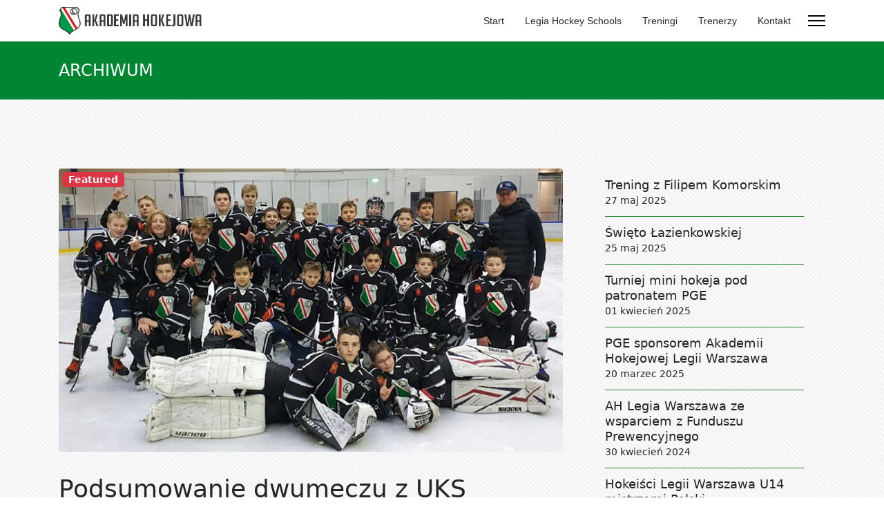

--- FILE ---
content_type: text/html; charset=utf-8
request_url: https://legiahokej.com/aktualnosci/15-podsumowanie-dwumeczu-z-uks-wikingowie-elblag
body_size: 13629
content:

<!doctype html>
<html lang="pl-pl" dir="ltr">
	<head>
		
		<meta name="viewport" content="width=device-width, initial-scale=1, shrink-to-fit=no">
		<meta charset="utf-8">
	<meta name="description" content="W Akademii Hokejowej Legia Warszawa oferujemy dzieciom doskonałe warunki do treningów, profesjonalne lodowisko i wspaniałą kadrę szkoleniową.">
	<meta name="generator" content="Joomla! - Open Source Content Management">
	<title>Podsumowanie dwumeczu z UKS Wikingowie Elbląg - Klub Hokejowy Legia Warszawa</title>
	<link href="/images/hokej.png" rel="icon" type="image/vnd.microsoft.icon">
<link href="/media/vendor/joomla-custom-elements/css/joomla-alert.min.css?0.4.1" rel="stylesheet">
	<link href="/templates/shaper_helixultimate/css/bootstrap.min.css" rel="stylesheet">
	<link href="/plugins/system/helixultimate/assets/css/system-j4.min.css" rel="stylesheet">
	<link href="/media/system/css/joomla-fontawesome.min.css?f5e9a8" rel="stylesheet">
	<link href="/templates/shaper_helixultimate/css/template.css" rel="stylesheet">
	<link href="/templates/shaper_helixultimate/css/presets/preset7.css" rel="stylesheet">
	<link href="/components/com_sppagebuilder/assets/css/dynamic-content.css?0e5604f912273ef185ac02e47b9a1bbb" rel="stylesheet">
	<link href="/components/com_sppagebuilder/assets/css/font-awesome-6.min.css?0e5604f912273ef185ac02e47b9a1bbb" rel="stylesheet">
	<link href="/components/com_sppagebuilder/assets/css/font-awesome-v4-shims.css?0e5604f912273ef185ac02e47b9a1bbb" rel="stylesheet">
	<link href="/components/com_sppagebuilder/assets/css/animate.min.css?0e5604f912273ef185ac02e47b9a1bbb" rel="stylesheet">
	<link href="/components/com_sppagebuilder/assets/css/sppagebuilder.css?0e5604f912273ef185ac02e47b9a1bbb" rel="stylesheet">
	<link href="/components/com_sppagebuilder/assets/css/magnific-popup.css" rel="stylesheet">
	<link href="/components/com_sppagebuilder/assets/css/color-switcher.css?0e5604f912273ef185ac02e47b9a1bbb" rel="stylesheet">
	<style>body {font-size: 18px;}
#sp-right .sp-module {
    padding: 0px 30px 0px 30px;
}
@media (max-width: 575px) {#sp-header {height: 60px;}}
@media (max-width: 576px) {.logo-image {height: 40px !important;}}
@media (max-width: 992px) {.logo-image {height: 40px !important;}}

#sp-right .sp-module ul>li {
    display: block;
    border-bottom: 1px solid #288533;
}
#sp-right .sp-module ul>li>a {
    line-height: 22px;
    padding: 10px 0;
}
.sp-module-content .latestnews>li>a>span {
    display: block;
    margin-top: 0px;
    font-size: 80%;
}

table.category tbody>tr {
    border: 1px solid #dfdfdf;
}

.article-details .article-ratings-social-share {
    padding: 1rem 0;
    border-top: 1px solid #e5e5e5;
    border-bottom: 1px solid #e5e5e5;
    margin-bottom: 1rem;
}</style>
	<style>.sp-megamenu-parent > li > a, .sp-megamenu-parent > li > span, .sp-megamenu-parent .sp-dropdown li.sp-menu-item > a{font-family: 'Arial', sans-serif;text-decoration: none;}
</style>
	<style>.menu.nav-pills > li > a, .menu.nav-pills > li > span, .menu.nav-pills .sp-dropdown li.sp-menu-item > a{font-family: 'Arial', sans-serif;text-decoration: none;}
</style>
	<style>.logo-image {height:40px;}.logo-image-phone {height:40px;}</style>
	<style>@media(max-width: 992px) {.logo-image {height: 36px;}.logo-image-phone {height: 36px;}}</style>
	<style>@media(max-width: 576px) {.logo-image {height: 36px;}.logo-image-phone {height: 36px;}}</style>
	<style>#sp-main-body{ background-image:url("/images/bg_jasne_linie.png");background-repeat:repeat; }</style>
	<style>@media(min-width: 1400px) {.sppb-row-container { max-width: 1320px; }}</style>
	<style>:root {--sppb-topbar-bg-color: #333333; --sppb-topbar-text-color: #AAAAAA; --sppb-header-bg-color: #FFFFFF; --sppb-logo-text-color: #2ba84a; --sppb-menu-text-color: #252525; --sppb-menu-text-hover-color: #2ba84a; --sppb-menu-text-active-color: #2ba84a; --sppb-menu-dropdown-bg-color: #FFFFFF; --sppb-menu-dropdown-text-color: #252525; --sppb-menu-dropdown-text-hover-color: #2ba84a; --sppb-menu-dropdown-text-active-color: #2ba84a; --sppb-text-color: #252525; --sppb-bg-color: #FFFFFF; --sppb-link-color: #2ba84a; --sppb-link-hover-color: #044CD0; --sppb-footer-bg-color: #171717; --sppb-footer-text-color: #FFFFFF; --sppb-footer-link-color: #A2A2A2; --sppb-footer-link-hover-color: #FFFFFF}</style>
<script src="/media/vendor/jquery/js/jquery.min.js?3.7.1"></script>
	<script src="/media/legacy/js/jquery-noconflict.min.js?504da4"></script>
	<script type="application/json" class="joomla-script-options new">{"data":{"breakpoints":{"tablet":991,"mobile":480},"header":{"stickyOffset":"100"}},"joomla.jtext":{"ERROR":"Błąd","MESSAGE":"Wiadomość","NOTICE":"Uwaga","WARNING":"Ostrzeżenie","JCLOSE":"Zamknij","JOK":"OK","JOPEN":"Otwórz"},"system.paths":{"root":"","rootFull":"https:\/\/legiahokej.com\/","base":"","baseFull":"https:\/\/legiahokej.com\/"},"csrf.token":"495eed353ce42f963992d735ac6ec12e"}</script>
	<script src="/media/system/js/core.min.js?2cb912"></script>
	<script src="/media/vendor/bootstrap/js/alert.min.js?5.3.3" type="module"></script>
	<script src="/media/vendor/bootstrap/js/button.min.js?5.3.3" type="module"></script>
	<script src="/media/vendor/bootstrap/js/carousel.min.js?5.3.3" type="module"></script>
	<script src="/media/vendor/bootstrap/js/collapse.min.js?5.3.3" type="module"></script>
	<script src="/media/vendor/bootstrap/js/dropdown.min.js?5.3.3" type="module"></script>
	<script src="/media/vendor/bootstrap/js/modal.min.js?5.3.3" type="module"></script>
	<script src="/media/vendor/bootstrap/js/offcanvas.min.js?5.3.3" type="module"></script>
	<script src="/media/vendor/bootstrap/js/popover.min.js?5.3.3" type="module"></script>
	<script src="/media/vendor/bootstrap/js/scrollspy.min.js?5.3.3" type="module"></script>
	<script src="/media/vendor/bootstrap/js/tab.min.js?5.3.3" type="module"></script>
	<script src="/media/vendor/bootstrap/js/toast.min.js?5.3.3" type="module"></script>
	<script src="/media/system/js/showon.min.js?e51227" type="module"></script>
	<script src="/media/system/js/messages.min.js?9a4811" type="module"></script>
	<script src="/templates/shaper_helixultimate/js/main.js"></script>
	<script src="/components/com_sppagebuilder/assets/js/dynamic-content.js?0e5604f912273ef185ac02e47b9a1bbb"></script>
	<script src="/components/com_sppagebuilder/assets/js/jquery.parallax.js?0e5604f912273ef185ac02e47b9a1bbb"></script>
	<script src="/components/com_sppagebuilder/assets/js/sppagebuilder.js?0e5604f912273ef185ac02e47b9a1bbb" defer></script>
	<script src="/components/com_sppagebuilder/assets/js/jquery.magnific-popup.min.js"></script>
	<script src="/components/com_sppagebuilder/assets/js/addons/image.js"></script>
	<script src="/components/com_sppagebuilder/assets/js/addons/text_block.js"></script>
	<script src="/components/com_sppagebuilder/assets/js/color-switcher.js?0e5604f912273ef185ac02e47b9a1bbb"></script>
	<script type="application/ld+json">{"@context":"https://schema.org","@graph":[{"@type":"Organization","@id":"https://legiahokej.com/#/schema/Organization/base","name":"Klub Hokejowy Legia Warszawa","url":"https://legiahokej.com/"},{"@type":"WebSite","@id":"https://legiahokej.com/#/schema/WebSite/base","url":"https://legiahokej.com/","name":"Klub Hokejowy Legia Warszawa","publisher":{"@id":"https://legiahokej.com/#/schema/Organization/base"}},{"@type":"WebPage","@id":"https://legiahokej.com/#/schema/WebPage/base","url":"https://legiahokej.com/aktualnosci/15-podsumowanie-dwumeczu-z-uks-wikingowie-elblag","name":"Podsumowanie dwumeczu z UKS Wikingowie Elbląg - Klub Hokejowy Legia Warszawa","description":"W Akademii Hokejowej Legia Warszawa oferujemy dzieciom doskonałe warunki do treningów, profesjonalne lodowisko i wspaniałą kadrę szkoleniową.","isPartOf":{"@id":"https://legiahokej.com/#/schema/WebSite/base"},"about":{"@id":"https://legiahokej.com/#/schema/Organization/base"},"inLanguage":"pl-PL"},{"@type":"Article","@id":"https://legiahokej.com/#/schema/com_content/article/15","name":"Podsumowanie dwumeczu z UKS Wikingowie Elbląg","headline":"Podsumowanie dwumeczu z UKS Wikingowie Elbląg","inLanguage":"pl-PL","image":"images/2017/zak-starszy_25112017_900x506.jpg","dateCreated":"2017-11-26T17:41:33+00:00","interactionStatistic":{"@type":"InteractionCounter","userInteractionCount":2420},"isPartOf":{"@id":"https://legiahokej.com/#/schema/WebPage/base"}}]}</script>
	<script>template="shaper_helixultimate";</script>
	<script>
				document.addEventListener("DOMContentLoaded", () =>{
					window.htmlAddContent = window?.htmlAddContent || "";
					if (window.htmlAddContent) {
        				document.body.insertAdjacentHTML("beforeend", window.htmlAddContent);
					}
				});
			</script>
	<script> </script>
	<script>
			const initColorMode = () => {
				const colorVariableData = [];
				const sppbColorVariablePrefix = "--sppb";
				let activeColorMode = localStorage.getItem("sppbActiveColorMode") || "";
				const modes = [];

				if(!modes?.includes(activeColorMode)) {
					activeColorMode = "";
					localStorage.setItem("sppbActiveColorMode", activeColorMode);
				}

				document?.body?.setAttribute("data-sppb-color-mode", activeColorMode);

				if (!localStorage.getItem("sppbActiveColorMode")) {
					localStorage.setItem("sppbActiveColorMode", activeColorMode);
				}

				if (window.sppbColorVariables) {
					const colorVariables = typeof(window.sppbColorVariables) === "string" ? JSON.parse(window.sppbColorVariables) : window.sppbColorVariables;

					for (const colorVariable of colorVariables) {
						const { path, value } = colorVariable;
						const variable = String(path[0]).trim().toLowerCase().replaceAll(" ", "-");
						const mode = path[1];
						const variableName = `${sppbColorVariablePrefix}-${variable}`;

						if (activeColorMode === mode) {
							colorVariableData.push(`${variableName}: ${value}`);
						}
					}

					document.documentElement.style.cssText += colorVariableData.join(";");
				}
			};

			window.sppbColorVariables = [];
			
			initColorMode();

			document.addEventListener("DOMContentLoaded", initColorMode);
		</script>
			</head>
	<body class="site helix-ultimate hu com_content com-content view-article layout-default task-none itemid-106 pl-pl ltr sticky-header layout-fluid offcanvas-init offcanvs-position-right">

		
		
		<div class="body-wrapper">
			<div class="body-innerwrapper">
				
	<div class="sticky-header-placeholder"></div>
<header id="sp-header">
	<div class="container">
		<div class="container-inner">
			<div class="row">
				<!-- Logo -->
				<div id="sp-logo" class="col-auto">
					<div class="sp-column">
						<div class="logo"><a href="/">
				<img class='logo-image '
					srcset='https://legiahokej.com/images/hokej-legia_logo_310x60.png 1x'
					src='https://legiahokej.com/images/hokej-legia_logo_310x60.png'
					height='40'
					alt='Klub Hokejowy Legia Warszawa'
				/>
				</a></div>						
					</div>
				</div>

				<!-- Menu -->
				<div id="sp-menu" class="col-auto flex-auto">
					<div class="sp-column  d-flex justify-content-end align-items-center">
						<nav class="sp-megamenu-wrapper d-flex" role="navigation" aria-label="navigation"><ul class="sp-megamenu-parent menu-animation-fade-up d-none d-lg-block"><li class="sp-menu-item"><a   href="/" title="Akademia Hokejowa Legia Warszawa"  >Start</a></li><li class="sp-menu-item"><a   href="/legia-hockey-schools"  >Legia Hockey Schools</a></li><li class="sp-menu-item"><a   href="/treningi"  >Treningi</a></li><li class="sp-menu-item"><a   href="/trenerzy"  >Trenerzy</a></li><li class="sp-menu-item"><a   href="/kontakt"  >Kontakt</a></li></ul><a id="offcanvas-toggler" aria-label="Menu" class="offcanvas-toggler-right" href="#"><div class="burger-icon" aria-hidden="true"><span></span><span></span><span></span></div></a></nav>						

						<!-- Related Modules -->
						<div class="d-none d-lg-flex header-modules align-items-center">
								
													</div>
						
						<!-- if offcanvas position right -->
													<a id="offcanvas-toggler"  aria-label="Menu" title="Menu"  class="mega_offcanvas offcanvas-toggler-secondary offcanvas-toggler-right d-flex align-items-center" href="#">
							<div class="burger-icon"><span></span><span></span><span></span></div>
							</a>
											</div>
				</div>
			</div>
		</div>
	</div>
</header>				<main id="sp-main">
					
<section id="sp-section-1" >

				
	
<div class="row">
	<div id="sp-title" class="col-lg-12 "><div class="sp-column "><div class="sp-page-title"style="background-color: #008533;"><div class="container"><h1 class="sp-page-title-heading">ARCHIWUM</h1></div></div></div></div></div>
				
	</section>

<section id="sp-main-body" >

										<div class="container">
					<div class="container-inner">
						
	
<div class="row">
	
<div id="sp-component" class="col-lg-8 ">
	<div class="sp-column ">
		<div id="system-message-container" aria-live="polite">
	</div>


		
		<div class="article-details " itemscope itemtype="https://schema.org/Article">
	<meta itemprop="inLanguage" content="pl-PL">
	
	
									<div class="article-full-image float-left">
			<img src="/images/2017/zak-starszy_25112017_900x506.jpg" itemprop="image" alt="Podsumowanie dwumeczu z UKS Wikingowie Elbląg">		</div>
	
				<!-- Featured Tag -->
		<span class="badge bg-danger featured-article-badge">Featured</span>
	
		
		<div class="article-header">
					<h1 itemprop="headline">
				Podsumowanie dwumeczu z UKS Wikingowie Elbląg			</h1>
									</div>
		<div class="article-can-edit d-flex flex-wrap justify-content-between">
				</div>
				<div class="article-info">

	
		
		
		
		
					<span class="published" title="Opublikowano: 26 listopad 2017">
	<time datetime="2017-11-26T17:41:33+00:00" itemprop="datePublished">
		26 listopad 2017	</time>
</span>
		
		
	
			
		
					<span class="hits">
	<meta itemprop="interactionCount" content="UserPageVisits:2420">
	Odsłon: 2420</span>
				
			</div>
		
		
			
		
		
			<div class="article-ratings-social-share d-flex justify-content-end">
			<div class="me-auto align-self-center">
							</div>
			<div class="social-share-block">
				<div class="article-social-share">
	<div class="social-share-icon">
		<ul>
											<li>
					<a class="facebook" onClick="window.open('https://www.facebook.com/sharer.php?u=https://legiahokej.com/aktualnosci/15-podsumowanie-dwumeczu-z-uks-wikingowie-elblag','Facebook','width=600,height=300,left='+(screen.availWidth/2-300)+',top='+(screen.availHeight/2-150)+''); return false;" href="https://www.facebook.com/sharer.php?u=https://legiahokej.com/aktualnosci/15-podsumowanie-dwumeczu-z-uks-wikingowie-elblag" title="Facebook">
						<span class="fab fa-facebook" aria-hidden="true"></span>
					</a>
				</li>
																											<li>
					<a class="twitter" title="X (formerly Twitter)" onClick="window.open('https://twitter.com/share?url=https://legiahokej.com/aktualnosci/15-podsumowanie-dwumeczu-z-uks-wikingowie-elblag&amp;text=Podsumowanie%20dwumeczu%20z%20UKS%20Wikingowie%20Elbląg','Twitter share','width=600,height=300,left='+(screen.availWidth/2-300)+',top='+(screen.availHeight/2-150)+''); return false;" href="https://twitter.com/share?url=https://legiahokej.com/aktualnosci/15-podsumowanie-dwumeczu-z-uks-wikingowie-elblag&amp;text=Podsumowanie%20dwumeczu%20z%20UKS%20Wikingowie%20Elbląg">
					<svg xmlns="http://www.w3.org/2000/svg" viewBox="0 0 512 512" fill="currentColor" style="width: 13.56px;position: relative;top: -1.5px;"><path d="M389.2 48h70.6L305.6 224.2 487 464H345L233.7 318.6 106.5 464H35.8L200.7 275.5 26.8 48H172.4L272.9 180.9 389.2 48zM364.4 421.8h39.1L151.1 88h-42L364.4 421.8z"/></svg>
					</a>
				</li>
																												<li>
						<a class="linkedin" title="LinkedIn" onClick="window.open('https://www.linkedin.com/shareArticle?mini=true&url=https://legiahokej.com/aktualnosci/15-podsumowanie-dwumeczu-z-uks-wikingowie-elblag','Linkedin','width=585,height=666,left='+(screen.availWidth/2-292)+',top='+(screen.availHeight/2-333)+''); return false;" href="https://www.linkedin.com/shareArticle?mini=true&url=https://legiahokej.com/aktualnosci/15-podsumowanie-dwumeczu-z-uks-wikingowie-elblag" >
							<span class="fab fa-linkedin" aria-hidden="true"></span>
						</a>
					</li>
										</ul>
		</div>
	</div>
			</div>
		</div>
	
	<div itemprop="articleBody">
		<p>W sobotę 25 listopada hokeiści Żaka Starszego KH Legia Warszawa rozegrali na lodowisku Torwar II zaległy dwumecz z kolegami z UKS Wikingowie Elbląg. Pierwszy mecz zakończył się wynikiem 14:3 (3:0 5:2 6:1) dla naszej drużyny. Mecz rozpoczął się nerwowo, co przełożyło się również na kary. Wikingowie wykorzystali nawet podyktowany przez sędziego w 39. minucie rzut karny. Z każdą kolejną minutą gry młodzi legioniści zyskiwali pewność siebie pomimo świetnych obron bramkarskiego duetu z Elbląga. W meczu mocno zaznaczyli swoją obecność Aleksander Rudnicki (5 bramek i 1 asysta), Jerzy Labiński (1 bramka i 4 asysty) oraz Stanisław Chmielewski (1 bramka 3 asysty).</p>
<p>W drugim meczu przewaga Legii była już zdecydowana. Goście sporadycznie pojawiali się w naszej tercji obronnej, a nasi bramkarze Jan Cegliński i Antoni Gauvin zachowali czyste konto. Ponownie dał o sobie znać tercet Chmielewski (3 bramki i 5 asyst), Labiński (2 bramki i 6 asyst), Rudnicki (4 bramki i 2 asysty).</p>
<p>Dziękujemy zawodnikom i trenerowi Jerzemu Skopińskiemu za walkę i dobry dwumecz. Już 09-10 grudnia kolejny dwumecz z Wikingami, tym razem na ich lodzie w Elblągu.</p>
<p>Po rozegraniu 8. meczów drużyna Żaka Starszego KH Legia Warszawa zajmuje 3. miejsce w tabeli z 6 punktami przewagi nad ŁKH Łódź i taką samą stratą do GKS Stoczniowiec Gdańsk.</p>
<p>W drużynie KH Legia Warszawa zagrali:</p>
<hr />
<div class="row">
<div class="col-xs-12 col-md-6 lead">
<p>pierwszy mecz:</p>
<ul>
<li>Cegliński Jan - 44 (BR)</li>
<li>Gayvin Antoni - 71 (BR)</li>
</ul>
<hr />
<ul>
<li>Skopiński Piotr - 35</li>
<li>Labiński Jerzy - 33</li>
<li>Rudnicki Aleksander - 47</li>
<li>Gauvin Francis - 28</li>
<li>Chmielewski Stanisław - 25</li>
</ul>
<hr />
<ul>
<li>Hooymeyer Aleksander - 48</li>
<li>Lewandowski Wiktor - 46</li>
<li>Zacharewicz Leon - 31</li>
<li>Szymanik Mikołaj - 32</li>
<li>Jarmoliński Jedrzej - 34</li>
</ul>
<hr />
<ul>
<li>Gajda Tymon - 26</li>
<li>Nowak-Far Artur - 23</li>
<li>Szeliga Stanisław - 43</li>
<li>Pawela Julian - 24</li>
<li>Woźniak Maciej - 27</li>
</ul>
<hr />
<ul>
<li>Rutkowski Jakub - 42</li>
<li>Boguta Cezary - 45</li>
<li>Sikorski Ignacy - 41</li>
<li>Kawala Mikołaj - 21</li>
<li>Chojnacki Patryk - 22</li>
</ul>
</div>
<div class="col-xs-12 col-md-6 lead">
<p>drugi mecz:</p>
<ul>
<li>Cegliński Jan - 44 (BR)</li>
<li>Gayvin Antoni - 71 (BR)</li>
</ul>
<hr />
<ul>
<li>Skopiński Piotr - 35</li>
<li>Labiński Jerzy - 33</li>
<li>Rudnicki Aleksander - 47</li>
<li>Gauvin Francis - 28</li>
<li>Chmielewski Stanisław - 25</li>
</ul>
<hr />
<ul>
<li>Hooymeyer Aleksander - 48</li>
<li>Lewandowski Wiktor - 46</li>
<li>Zacharewicz Leon - 31</li>
<li>Szymanik Mikołaj - 32</li>
<li>Jarmoliński Jedrzej - 34</li>
</ul>
<hr />
<ul>
<li>Gajda Tymon - 26</li>
<li>Nowak-Far Artur - 23</li>
<li>Szeliga Stanisław - 43</li>
<li>Pawela Julian - 24</li>
<li>Woźniak Maciej - 27</li>
</ul>
<hr />
<ul>
<li>Karnicki Borys - 42</li>
<li>Kucharski Antoni - 45</li>
<li>Sikorski Ignacy - 41</li>
<li>Kawala Mikołaj - 21</li>
<li>Borowski Daniel - 22</li>
</ul>
</div>
</div> 	</div>

	
	
	
			
		
	

	
<nav class="pagenavigation" aria-label="Nawigacja strony">
    <span class="pagination ms-0">
                <a class="btn btn-sm btn-secondary previous" href="/aktualnosci/16-turnieju-mini-hokeja-w-toruniu-drugie-miejsce-dla-legii" rel="prev">
            <span class="visually-hidden">
                Poprzednia strona: Turnieju Mini Hokeja w Toruniu - drugie miejsce dla Legii            </span>
            <span class="icon-chevron-left" aria-hidden="true"></span> <span aria-hidden="true">Poprzednia</span>            </a>
                    <a class="btn btn-sm btn-secondary next" href="/aktualnosci/14-awans-legionistow-do-finalu-pge-turniej-juniorow-hokeja" rel="next">
            <span class="visually-hidden">
                Następna strona: Awans legionistów do finału PGE Turniej Juniorów Hokeja            </span>
            <span aria-hidden="true">Następna</span> <span class="icon-chevron-right" aria-hidden="true"></span>            </a>
        </span>
</nav>
	
				</div>



			</div>
</div>
<aside id="sp-right" class="col-lg-4 "><div class="sp-column "><div class="sp-module "><div class="sp-module-content"><ul class="latestnews ">
	<li>
		<a href="/artykuly/48-trening-z-filipem-komorskim">
			Trening z Filipem Komorskim			<span>27 maj 2025</span>
		</a>
	</li>
	<li>
		<a href="/artykuly/47-swieto-lazienkowskiej">
			Święto Łazienkowskiej			<span>25 maj 2025</span>
		</a>
	</li>
	<li>
		<a href="/artykuly/46-turniej-mini-hokeja-pod-patronatem-pge">
			Turniej mini hokeja pod patronatem PGE			<span>01 kwiecień 2025</span>
		</a>
	</li>
	<li>
		<a href="/artykuly/45-pge-sponsorem-akademii-hokejowej-legii-warszawa">
			PGE sponsorem Akademii Hokejowej Legii Warszawa			<span>20 marzec 2025</span>
		</a>
	</li>
	<li>
		<a href="/artykuly/44-ah-legia-warszawa-ze-wsparciem-z-funduszu-prewencyjnego">
			AH Legia Warszawa ze wsparciem z Funduszu Prewencyjnego			<span>30 kwiecień 2024</span>
		</a>
	</li>
	<li>
		<a href="/artykuly/43-hokeisci-legii-warszawa-u14-mistrzami-polski">
			Hokeiści Legii Warszawa U14 mistrzami Polski			<span>26 marzec 2024</span>
		</a>
	</li>
	<li>
		<a href="/artykuly/42-nowe-stroje-dla-zawodnikow-ah-legia-warszawa">
			Nowe stroje dla zawodników AH Legia Warszawa			<span>22 marzec 2024</span>
		</a>
	</li>
	<li>
		<a href="/artykuly/41-young-stars-skills-competition-pge-czyli-namiastka-nhl-na-torwarze">
			Young Stars Skills Competition PGE, czyli namiastka NHL na Torwarze!			<span>29 grudzień 2023</span>
		</a>
	</li>
	<li>
		<a href="/artykuly/40-warsztaty-z-przemyslawem-odrobnym">
			Warsztaty z Przemysławem Odrobnym			<span>18 grudzień 2023</span>
		</a>
	</li>
	<li>
		<a href="/artykuly/39-trening-z-filipem-komorskim-dzieki-wsparciu-fundacji-pko-bp">
			Trening z Filipem Komorskim dzięki wsparciu Fundacji PKO BP			<span>26 maj 2023</span>
		</a>
	</li>
	<li>
		<a href="/artykuly/38-legia-mistrz-zak-mlodszy-wygrywa-final-kpozhl">
			Legia Mistrz! Żak Młodszy wygrywa finał KPOZHL			<span>20 marzec 2023</span>
		</a>
	</li>
	<li>
		<a href="/artykuly/37-fundacja-pko-bp-partnerem-sekcji-ahlw">
			Fundacja PKO BP Partnerem Sekcji AHLW			<span>19 marzec 2023</span>
		</a>
	</li>
</ul>
</div></div><div class="sp-module "><div class="sp-module-content"><ul class="latestnews ">
	<li>
		<a href="/aktualnosci/35-zacy-rozbili-lkh-lodz-15-0">
			Żacy rozbili ŁKH Łódź 15:0			<span>12 kwiecień 2018</span>
		</a>
	</li>
	<li>
		<a href="/aktualnosci/34-minihokej-sprawozdanie-z-turnieju-wielkanocnego">
			MiniHokej - sprawozdanie z turnieju wielkanocnego			<span>27 marzec 2018</span>
		</a>
	</li>
	<li>
		<a href="/aktualnosci/33-torun-pokonany">
			Toruń pokonany			<span>26 marzec 2018</span>
		</a>
	</li>
	<li>
		<a href="/aktualnosci/32-awans-zaka-starszego-do-mistrzostw-polski">
			Awans Żaka Starszego do Mistrzostw Polski			<span>26 marzec 2018</span>
		</a>
	</li>
	<li>
		<a href="/aktualnosci/31-pracowity-weekend-hokeistow-legii">
			Pracowity weekend hokeistów Legii			<span>21 marzec 2018</span>
		</a>
	</li>
	<li>
		<a href="/aktualnosci/30-porazka-w-gdansku-i-zwyciestwo-w-elblagu">
			Porażka w Gdańsku i zwycięstwo w Elblągu			<span>20 marzec 2018</span>
		</a>
	</li>
	<li>
		<a href="/aktualnosci/29-podwojne-zwyciestwo-druzyn-zaka-mlodszego">
			Podwójne zwycięstwo drużyn Żaka Młodszego			<span>14 marzec 2018</span>
		</a>
	</li>
	<li>
		<a href="/aktualnosci/28-wazne-zwyciestwo-druzyny-zaka-starszego">
			Ważne zwycięstwo drużyny Żaka Starszego			<span>11 marzec 2018</span>
		</a>
	</li>
	<li>
		<a href="/aktualnosci/27-relacja-z-meczu-druzyny-zaka-starszego">
			Relacja z meczu drużyny Żaka Starszego			<span>07 luty 2018</span>
		</a>
	</li>
</ul>
</div></div></div></aside></div>
											</div>
				</div>
						
	</section>

<section id="sp-dol" >

				
	
<div class="row">
	<div id="sp-dol-nowy" class="col-lg-12 "><div class="sp-column "><div class="sp-module "><div class="sp-module-content"><div class="mod-sppagebuilder  sp-page-builder" data-module_id="130">
	<div class="page-content">
		<section id="section-id-08bca2f6-21b4-4ba0-a0b5-30a44e9fc680" class="sppb-section" ><div class="sppb-row-container"><div class="sppb-row"><div class="sppb-col-md-3  " id="column-wrap-id-c8c5d9a1-fad4-4575-98a0-937a802ee53f"><div id="column-id-c8c5d9a1-fad4-4575-98a0-937a802ee53f" class="sppb-column " ><div class="sppb-column-addons"></div></div></div><div class="sppb-col-md-3  " id="column-wrap-id-fd407dca-c3ef-41d6-a31f-1008550830bf"><div id="column-id-fd407dca-c3ef-41d6-a31f-1008550830bf" class="sppb-column " ><div class="sppb-column-addons"><div id="sppb-addon-wrapper-bee39a6c-22ed-494e-93cd-c19ac9cf3956" class="sppb-addon-wrapper  addon-root-image"><div id="sppb-addon-bee39a6c-22ed-494e-93cd-c19ac9cf3956" class="clearfix  "     ><div class="sppb-addon sppb-addon-single-image   sppb-addon-image-shape"><div class="sppb-addon-content"><div class="sppb-addon-single-image-container"><img  class="sppb-img-responsive " src="/images/logo/logo-pzu-662px.jpg"  alt="PZU - Sponsor Główny Sekcji" title="PZU - Sponsor Główny Sekcji" width="" height="" /></div><h5 class="sppb-addon-title" style="display: block;">PZU - Sponsor Główny Sekcji</h5></div></div><style type="text/css">#sppb-addon-bee39a6c-22ed-494e-93cd-c19ac9cf3956{
}#sppb-addon-bee39a6c-22ed-494e-93cd-c19ac9cf3956{
}
@media (max-width: 1199.98px) {#sppb-addon-bee39a6c-22ed-494e-93cd-c19ac9cf3956{}}
@media (max-width: 991.98px) {#sppb-addon-bee39a6c-22ed-494e-93cd-c19ac9cf3956{}}
@media (max-width: 767.98px) {#sppb-addon-bee39a6c-22ed-494e-93cd-c19ac9cf3956{}}
@media (max-width: 575.98px) {#sppb-addon-bee39a6c-22ed-494e-93cd-c19ac9cf3956{}}#sppb-addon-wrapper-bee39a6c-22ed-494e-93cd-c19ac9cf3956{
}
@media (max-width: 1199.98px) {#sppb-addon-wrapper-bee39a6c-22ed-494e-93cd-c19ac9cf3956{}}
@media (max-width: 991.98px) {#sppb-addon-wrapper-bee39a6c-22ed-494e-93cd-c19ac9cf3956{}}
@media (max-width: 767.98px) {#sppb-addon-wrapper-bee39a6c-22ed-494e-93cd-c19ac9cf3956{}}
@media (max-width: 575.98px) {#sppb-addon-wrapper-bee39a6c-22ed-494e-93cd-c19ac9cf3956{}}#sppb-addon-bee39a6c-22ed-494e-93cd-c19ac9cf3956 .sppb-addon-title{
margin-top: 20px;
color: #ffffff;
}
@media (max-width: 1199.98px) {#sppb-addon-bee39a6c-22ed-494e-93cd-c19ac9cf3956 .sppb-addon-title{}}
@media (max-width: 991.98px) {#sppb-addon-bee39a6c-22ed-494e-93cd-c19ac9cf3956 .sppb-addon-title{}}
@media (max-width: 767.98px) {#sppb-addon-bee39a6c-22ed-494e-93cd-c19ac9cf3956 .sppb-addon-title{}}
@media (max-width: 575.98px) {#sppb-addon-bee39a6c-22ed-494e-93cd-c19ac9cf3956 .sppb-addon-title{}}
#sppb-addon-bee39a6c-22ed-494e-93cd-c19ac9cf3956 .sppb-addon-title{
font-weight: 300;
}
@media (max-width: 1199.98px) {#sppb-addon-bee39a6c-22ed-494e-93cd-c19ac9cf3956 .sppb-addon-title{}}
@media (max-width: 991.98px) {#sppb-addon-bee39a6c-22ed-494e-93cd-c19ac9cf3956 .sppb-addon-title{}}
@media (max-width: 767.98px) {#sppb-addon-bee39a6c-22ed-494e-93cd-c19ac9cf3956 .sppb-addon-title{}}
@media (max-width: 575.98px) {#sppb-addon-bee39a6c-22ed-494e-93cd-c19ac9cf3956 .sppb-addon-title{}}</style><style type="text/css">#sppb-addon-bee39a6c-22ed-494e-93cd-c19ac9cf3956 .sppb-addon-single-image-container img{
border-radius: 0px;
}#sppb-addon-bee39a6c-22ed-494e-93cd-c19ac9cf3956 img{
}#sppb-addon-bee39a6c-22ed-494e-93cd-c19ac9cf3956 .sppb-addon-single-image-container{
border-radius: 0px;
}#sppb-addon-bee39a6c-22ed-494e-93cd-c19ac9cf3956{
text-align: center;
}</style></div></div></div></div></div><div class="sppb-col-md-3  " id="column-wrap-id-f55eec7c-227c-4ec6-878b-35f125fe391a"><div id="column-id-f55eec7c-227c-4ec6-878b-35f125fe391a" class="sppb-column " ><div class="sppb-column-addons"></div></div></div></div></div></section><style type="text/css">.sp-page-builder .page-content #section-id-1682021505319{box-shadow:0 0 0 0 #ffffff;}.sp-page-builder .page-content #section-id-1682021505319{padding-top:0px;padding-right:0px;padding-bottom:0px;padding-left:0px;margin-top:0px;margin-right:0px;margin-bottom:0px;margin-left:0px;border-radius:0px;}.sp-page-builder .page-content #section-id-1682021505319.sppb-row-overlay{border-radius:0px;}#column-id-1682021505318{border-radius:0px;}#column-wrap-id-1682021505318{max-width:100%;flex-basis:100%;}@media (max-width:1199.98px) {#column-wrap-id-1682021505318{max-width:100%;flex-basis:100%;}}@media (max-width:991.98px) {#column-wrap-id-1682021505318{max-width:100%;flex-basis:100%;}}@media (max-width:767.98px) {#column-wrap-id-1682021505318{max-width:100%;flex-basis:100%;}}@media (max-width:575.98px) {#column-wrap-id-1682021505318{max-width:100%;flex-basis:100%;}}#column-id-1682021505318 .sppb-column-overlay{border-radius:0px;}.sp-page-builder .page-content #section-id-08bca2f6-21b4-4ba0-a0b5-30a44e9fc680{background-color:#288533;}.sp-page-builder .page-content #section-id-08bca2f6-21b4-4ba0-a0b5-30a44e9fc680{padding-top:70px;padding-right:0px;padding-bottom:30px;padding-left:0px;margin-top:0px;margin-right:0px;margin-bottom:0px;margin-left:0px;}@media (max-width:767.98px) {.sp-page-builder .page-content #section-id-08bca2f6-21b4-4ba0-a0b5-30a44e9fc680{padding-top:20px;padding-right:0px;padding-bottom:20px;padding-left:0px;}}@media (max-width:575.98px) {.sp-page-builder .page-content #section-id-08bca2f6-21b4-4ba0-a0b5-30a44e9fc680{padding-top:20px;padding-right:0px;padding-bottom:20px;padding-left:0px;}}#column-wrap-id-c8c5d9a1-fad4-4575-98a0-937a802ee53f{max-width:33.333333%;flex-basis:33.333333%;}@media (max-width:1199.98px) {#column-wrap-id-c8c5d9a1-fad4-4575-98a0-937a802ee53f{max-width:33.333333%;flex-basis:33.333333%;}}@media (max-width:991.98px) {#column-wrap-id-c8c5d9a1-fad4-4575-98a0-937a802ee53f{max-width:33.333333%;flex-basis:33.333333%;}}@media (max-width:767.98px) {#column-wrap-id-c8c5d9a1-fad4-4575-98a0-937a802ee53f{max-width:100%;flex-basis:100%;}}@media (max-width:575.98px) {#column-wrap-id-c8c5d9a1-fad4-4575-98a0-937a802ee53f{max-width:100%;flex-basis:100%;}}#column-wrap-id-fd407dca-c3ef-41d6-a31f-1008550830bf{max-width:33.333333%;flex-basis:33.333333%;}@media (max-width:1199.98px) {#column-wrap-id-fd407dca-c3ef-41d6-a31f-1008550830bf{max-width:33.333333%;flex-basis:33.333333%;}}@media (max-width:991.98px) {#column-wrap-id-fd407dca-c3ef-41d6-a31f-1008550830bf{max-width:33.333333%;flex-basis:33.333333%;}}@media (max-width:767.98px) {#column-wrap-id-fd407dca-c3ef-41d6-a31f-1008550830bf{max-width:100%;flex-basis:100%;}}@media (max-width:575.98px) {#column-wrap-id-fd407dca-c3ef-41d6-a31f-1008550830bf{max-width:100%;flex-basis:100%;}}#column-wrap-id-f55eec7c-227c-4ec6-878b-35f125fe391a{max-width:33.333333%;flex-basis:33.333333%;}@media (max-width:1199.98px) {#column-wrap-id-f55eec7c-227c-4ec6-878b-35f125fe391a{max-width:33.333333%;flex-basis:33.333333%;}}@media (max-width:991.98px) {#column-wrap-id-f55eec7c-227c-4ec6-878b-35f125fe391a{max-width:33.333333%;flex-basis:33.333333%;}}@media (max-width:767.98px) {#column-wrap-id-f55eec7c-227c-4ec6-878b-35f125fe391a{max-width:100%;flex-basis:100%;}}@media (max-width:575.98px) {#column-wrap-id-f55eec7c-227c-4ec6-878b-35f125fe391a{max-width:100%;flex-basis:100%;}}</style>	</div>
</div></div></div><div class="sp-module "><div class="sp-module-content"><div class="mod-sppagebuilder  sp-page-builder" data-module_id="132">
	<div class="page-content">
		<section id="section-id-ef86acb9-6283-467a-b0ad-77f41eeb8eb2" class="sppb-section sppb-section-content-top" ><div class="sppb-row-container"><div class="sppb-row sppb-align-top"><div class="sppb-col-md-6  " id="column-wrap-id-bdd50c11-11cc-49d2-9b08-1143b958a89c"><div id="column-id-bdd50c11-11cc-49d2-9b08-1143b958a89c" class="sppb-column " ><div class="sppb-column-addons"><div id="sppb-addon-wrapper-9170b3ae-5885-4a65-9289-2270e808ba45" class="sppb-addon-wrapper  addon-root-image"><div id="sppb-addon-9170b3ae-5885-4a65-9289-2270e808ba45" class="clearfix  "     ><div class="sppb-addon sppb-addon-single-image   sppb-addon-image-shape"><div class="sppb-addon-content"><div class="sppb-addon-single-image-container"><img  class="sppb-img-responsive " src="/images/partnerzy/projekt-miasto-warszawa.png"  alt="Image" title="" width="" height="" /></div></div></div><style type="text/css">#sppb-addon-9170b3ae-5885-4a65-9289-2270e808ba45{
box-shadow: 0 0 0 0 #ffffff;
}#sppb-addon-9170b3ae-5885-4a65-9289-2270e808ba45{
border-radius: 0px;
}#sppb-addon-wrapper-9170b3ae-5885-4a65-9289-2270e808ba45{
margin-top: 0px;
margin-right: 0px;
margin-bottom: 30px;
margin-left: 0px;
}
@media (max-width: 1199.98px) {#sppb-addon-wrapper-9170b3ae-5885-4a65-9289-2270e808ba45{}}
@media (max-width: 991.98px) {#sppb-addon-wrapper-9170b3ae-5885-4a65-9289-2270e808ba45{}}
@media (max-width: 767.98px) {#sppb-addon-wrapper-9170b3ae-5885-4a65-9289-2270e808ba45{}}
@media (max-width: 575.98px) {#sppb-addon-wrapper-9170b3ae-5885-4a65-9289-2270e808ba45{}}#sppb-addon-9170b3ae-5885-4a65-9289-2270e808ba45 .sppb-addon-title{
margin-top: 20px;
color: #ffffff;
}
@media (max-width: 1199.98px) {#sppb-addon-9170b3ae-5885-4a65-9289-2270e808ba45 .sppb-addon-title{}}
@media (max-width: 991.98px) {#sppb-addon-9170b3ae-5885-4a65-9289-2270e808ba45 .sppb-addon-title{}}
@media (max-width: 767.98px) {#sppb-addon-9170b3ae-5885-4a65-9289-2270e808ba45 .sppb-addon-title{}}
@media (max-width: 575.98px) {#sppb-addon-9170b3ae-5885-4a65-9289-2270e808ba45 .sppb-addon-title{}}</style><style type="text/css">#sppb-addon-9170b3ae-5885-4a65-9289-2270e808ba45 .sppb-addon-single-image-container img{
border-radius: 0px;
}#sppb-addon-9170b3ae-5885-4a65-9289-2270e808ba45 img{
}
@media (max-width: 1199.98px) {#sppb-addon-9170b3ae-5885-4a65-9289-2270e808ba45 img{}}
@media (max-width: 991.98px) {#sppb-addon-9170b3ae-5885-4a65-9289-2270e808ba45 img{}}
@media (max-width: 767.98px) {#sppb-addon-9170b3ae-5885-4a65-9289-2270e808ba45 img{}}
@media (max-width: 575.98px) {#sppb-addon-9170b3ae-5885-4a65-9289-2270e808ba45 img{}}#sppb-addon-9170b3ae-5885-4a65-9289-2270e808ba45 .sppb-addon-single-image-container{
border-radius: 0px;
}#sppb-addon-9170b3ae-5885-4a65-9289-2270e808ba45{
text-align: center;
}
@media (max-width: 1199.98px) {#sppb-addon-9170b3ae-5885-4a65-9289-2270e808ba45{}}
@media (max-width: 991.98px) {#sppb-addon-9170b3ae-5885-4a65-9289-2270e808ba45{}}
@media (max-width: 767.98px) {#sppb-addon-9170b3ae-5885-4a65-9289-2270e808ba45{}}
@media (max-width: 575.98px) {#sppb-addon-9170b3ae-5885-4a65-9289-2270e808ba45{}}</style></div></div><div id="sppb-addon-wrapper-841715ff-0cff-43e3-844c-1dcdb32371e7" class="sppb-addon-wrapper  addon-root-text-block"><div id="sppb-addon-841715ff-0cff-43e3-844c-1dcdb32371e7" class="clearfix  "     ><div class="sppb-addon sppb-addon-text-block " ><div class="sppb-addon-content  "><p>Szkolenie sportowe dzieci i młodzieży prowadzone przez Fundację Moc Warszawa współfinansuje m.st. Warszawa</p></div></div><style type="text/css">#sppb-addon-841715ff-0cff-43e3-844c-1dcdb32371e7{
box-shadow: 0 0 0 0 #ffffff;
}#sppb-addon-841715ff-0cff-43e3-844c-1dcdb32371e7{
color: #ffffff;
border-radius: 0px;
}
@media (max-width: 1199.98px) {#sppb-addon-841715ff-0cff-43e3-844c-1dcdb32371e7{}}
@media (max-width: 991.98px) {#sppb-addon-841715ff-0cff-43e3-844c-1dcdb32371e7{}}
@media (max-width: 767.98px) {#sppb-addon-841715ff-0cff-43e3-844c-1dcdb32371e7{}}
@media (max-width: 575.98px) {#sppb-addon-841715ff-0cff-43e3-844c-1dcdb32371e7{}}#sppb-addon-wrapper-841715ff-0cff-43e3-844c-1dcdb32371e7{
margin-top: 0px;
margin-right: 0px;
margin-bottom: 30px;
margin-left: 0px;
}
@media (max-width: 1199.98px) {#sppb-addon-wrapper-841715ff-0cff-43e3-844c-1dcdb32371e7{}}
@media (max-width: 991.98px) {#sppb-addon-wrapper-841715ff-0cff-43e3-844c-1dcdb32371e7{}}
@media (max-width: 767.98px) {#sppb-addon-wrapper-841715ff-0cff-43e3-844c-1dcdb32371e7{}}
@media (max-width: 575.98px) {#sppb-addon-wrapper-841715ff-0cff-43e3-844c-1dcdb32371e7{}}#sppb-addon-841715ff-0cff-43e3-844c-1dcdb32371e7 .sppb-addon-title{
}</style><style type="text/css">#sppb-addon-841715ff-0cff-43e3-844c-1dcdb32371e7 .sppb-addon-text-block{
text-align: center;
}
@media (max-width: 1199.98px) {#sppb-addon-841715ff-0cff-43e3-844c-1dcdb32371e7 .sppb-addon-text-block{}}
@media (max-width: 991.98px) {#sppb-addon-841715ff-0cff-43e3-844c-1dcdb32371e7 .sppb-addon-text-block{}}
@media (max-width: 767.98px) {#sppb-addon-841715ff-0cff-43e3-844c-1dcdb32371e7 .sppb-addon-text-block{}}
@media (max-width: 575.98px) {#sppb-addon-841715ff-0cff-43e3-844c-1dcdb32371e7 .sppb-addon-text-block{}}#sppb-addon-841715ff-0cff-43e3-844c-1dcdb32371e7 .sppb-addon-text-block .sppb-addon-content{
font-size: 16px;
}
@media (max-width: 1199.98px) {#sppb-addon-841715ff-0cff-43e3-844c-1dcdb32371e7 .sppb-addon-text-block .sppb-addon-content{}}
@media (max-width: 991.98px) {#sppb-addon-841715ff-0cff-43e3-844c-1dcdb32371e7 .sppb-addon-text-block .sppb-addon-content{}}
@media (max-width: 767.98px) {#sppb-addon-841715ff-0cff-43e3-844c-1dcdb32371e7 .sppb-addon-text-block .sppb-addon-content{}}
@media (max-width: 575.98px) {#sppb-addon-841715ff-0cff-43e3-844c-1dcdb32371e7 .sppb-addon-text-block .sppb-addon-content{}}#sppb-addon-841715ff-0cff-43e3-844c-1dcdb32371e7 .sppb-textblock-column{
}#sppb-addon-841715ff-0cff-43e3-844c-1dcdb32371e7 .sppb-addon-text-block .sppb-addon-content h1,#sppb-addon-841715ff-0cff-43e3-844c-1dcdb32371e7 .sppb-addon-text-block .sppb-addon-content h2,#sppb-addon-841715ff-0cff-43e3-844c-1dcdb32371e7 .sppb-addon-text-block .sppb-addon-content h3,#sppb-addon-841715ff-0cff-43e3-844c-1dcdb32371e7 .sppb-addon-text-block .sppb-addon-content h4,#sppb-addon-841715ff-0cff-43e3-844c-1dcdb32371e7 .sppb-addon-text-block .sppb-addon-content h5,#sppb-addon-841715ff-0cff-43e3-844c-1dcdb32371e7 .sppb-addon-text-block .sppb-addon-content h6{
font-size: 16px;
}
@media (max-width: 1199.98px) {#sppb-addon-841715ff-0cff-43e3-844c-1dcdb32371e7 .sppb-addon-text-block .sppb-addon-content h1,#sppb-addon-841715ff-0cff-43e3-844c-1dcdb32371e7 .sppb-addon-text-block .sppb-addon-content h2,#sppb-addon-841715ff-0cff-43e3-844c-1dcdb32371e7 .sppb-addon-text-block .sppb-addon-content h3,#sppb-addon-841715ff-0cff-43e3-844c-1dcdb32371e7 .sppb-addon-text-block .sppb-addon-content h4,#sppb-addon-841715ff-0cff-43e3-844c-1dcdb32371e7 .sppb-addon-text-block .sppb-addon-content h5,#sppb-addon-841715ff-0cff-43e3-844c-1dcdb32371e7 .sppb-addon-text-block .sppb-addon-content h6{}}
@media (max-width: 991.98px) {#sppb-addon-841715ff-0cff-43e3-844c-1dcdb32371e7 .sppb-addon-text-block .sppb-addon-content h1,#sppb-addon-841715ff-0cff-43e3-844c-1dcdb32371e7 .sppb-addon-text-block .sppb-addon-content h2,#sppb-addon-841715ff-0cff-43e3-844c-1dcdb32371e7 .sppb-addon-text-block .sppb-addon-content h3,#sppb-addon-841715ff-0cff-43e3-844c-1dcdb32371e7 .sppb-addon-text-block .sppb-addon-content h4,#sppb-addon-841715ff-0cff-43e3-844c-1dcdb32371e7 .sppb-addon-text-block .sppb-addon-content h5,#sppb-addon-841715ff-0cff-43e3-844c-1dcdb32371e7 .sppb-addon-text-block .sppb-addon-content h6{}}
@media (max-width: 767.98px) {#sppb-addon-841715ff-0cff-43e3-844c-1dcdb32371e7 .sppb-addon-text-block .sppb-addon-content h1,#sppb-addon-841715ff-0cff-43e3-844c-1dcdb32371e7 .sppb-addon-text-block .sppb-addon-content h2,#sppb-addon-841715ff-0cff-43e3-844c-1dcdb32371e7 .sppb-addon-text-block .sppb-addon-content h3,#sppb-addon-841715ff-0cff-43e3-844c-1dcdb32371e7 .sppb-addon-text-block .sppb-addon-content h4,#sppb-addon-841715ff-0cff-43e3-844c-1dcdb32371e7 .sppb-addon-text-block .sppb-addon-content h5,#sppb-addon-841715ff-0cff-43e3-844c-1dcdb32371e7 .sppb-addon-text-block .sppb-addon-content h6{}}
@media (max-width: 575.98px) {#sppb-addon-841715ff-0cff-43e3-844c-1dcdb32371e7 .sppb-addon-text-block .sppb-addon-content h1,#sppb-addon-841715ff-0cff-43e3-844c-1dcdb32371e7 .sppb-addon-text-block .sppb-addon-content h2,#sppb-addon-841715ff-0cff-43e3-844c-1dcdb32371e7 .sppb-addon-text-block .sppb-addon-content h3,#sppb-addon-841715ff-0cff-43e3-844c-1dcdb32371e7 .sppb-addon-text-block .sppb-addon-content h4,#sppb-addon-841715ff-0cff-43e3-844c-1dcdb32371e7 .sppb-addon-text-block .sppb-addon-content h5,#sppb-addon-841715ff-0cff-43e3-844c-1dcdb32371e7 .sppb-addon-text-block .sppb-addon-content h6{}}</style></div></div></div></div></div><div class="sppb-col-md-6  " id="column-wrap-id-a6d4d9d3-97a2-409b-882d-84d5203ff443"><div id="column-id-a6d4d9d3-97a2-409b-882d-84d5203ff443" class="sppb-column " ><div class="sppb-column-addons"><div id="sppb-addon-wrapper-6f5d6cd3-f072-4438-83ca-7d1a05e19852" class="sppb-addon-wrapper  addon-root-image"><div id="sppb-addon-6f5d6cd3-f072-4438-83ca-7d1a05e19852" class="clearfix  "     ><div class="sppb-addon sppb-addon-single-image   sppb-addon-image-shape"><div class="sppb-addon-content"><div class="sppb-addon-single-image-container"><img  class="sppb-img-responsive " src="/images/partnerzy/logo-mazowsze.png"  alt="Image" title="" width="" height="" /></div></div></div><style type="text/css">#sppb-addon-6f5d6cd3-f072-4438-83ca-7d1a05e19852{
box-shadow: 0 0 0 0 #ffffff;
}#sppb-addon-6f5d6cd3-f072-4438-83ca-7d1a05e19852{
border-radius: 0px;
}#sppb-addon-wrapper-6f5d6cd3-f072-4438-83ca-7d1a05e19852{
margin-top: 0px;
margin-right: 0px;
margin-bottom: 30px;
margin-left: 0px;
}
@media (max-width: 1199.98px) {#sppb-addon-wrapper-6f5d6cd3-f072-4438-83ca-7d1a05e19852{}}
@media (max-width: 991.98px) {#sppb-addon-wrapper-6f5d6cd3-f072-4438-83ca-7d1a05e19852{}}
@media (max-width: 767.98px) {#sppb-addon-wrapper-6f5d6cd3-f072-4438-83ca-7d1a05e19852{}}
@media (max-width: 575.98px) {#sppb-addon-wrapper-6f5d6cd3-f072-4438-83ca-7d1a05e19852{}}#sppb-addon-6f5d6cd3-f072-4438-83ca-7d1a05e19852 .sppb-addon-title{
margin-top: 20px;
color: #ffffff;
}
@media (max-width: 1199.98px) {#sppb-addon-6f5d6cd3-f072-4438-83ca-7d1a05e19852 .sppb-addon-title{}}
@media (max-width: 991.98px) {#sppb-addon-6f5d6cd3-f072-4438-83ca-7d1a05e19852 .sppb-addon-title{}}
@media (max-width: 767.98px) {#sppb-addon-6f5d6cd3-f072-4438-83ca-7d1a05e19852 .sppb-addon-title{}}
@media (max-width: 575.98px) {#sppb-addon-6f5d6cd3-f072-4438-83ca-7d1a05e19852 .sppb-addon-title{}}</style><style type="text/css">#sppb-addon-6f5d6cd3-f072-4438-83ca-7d1a05e19852 .sppb-addon-single-image-container img{
border-radius: 0px;
}#sppb-addon-6f5d6cd3-f072-4438-83ca-7d1a05e19852 img{
}
@media (max-width: 1199.98px) {#sppb-addon-6f5d6cd3-f072-4438-83ca-7d1a05e19852 img{}}
@media (max-width: 991.98px) {#sppb-addon-6f5d6cd3-f072-4438-83ca-7d1a05e19852 img{}}
@media (max-width: 767.98px) {#sppb-addon-6f5d6cd3-f072-4438-83ca-7d1a05e19852 img{}}
@media (max-width: 575.98px) {#sppb-addon-6f5d6cd3-f072-4438-83ca-7d1a05e19852 img{}}#sppb-addon-6f5d6cd3-f072-4438-83ca-7d1a05e19852 .sppb-addon-single-image-container{
border-radius: 0px;
}#sppb-addon-6f5d6cd3-f072-4438-83ca-7d1a05e19852{
text-align: center;
}
@media (max-width: 1199.98px) {#sppb-addon-6f5d6cd3-f072-4438-83ca-7d1a05e19852{}}
@media (max-width: 991.98px) {#sppb-addon-6f5d6cd3-f072-4438-83ca-7d1a05e19852{}}
@media (max-width: 767.98px) {#sppb-addon-6f5d6cd3-f072-4438-83ca-7d1a05e19852{}}
@media (max-width: 575.98px) {#sppb-addon-6f5d6cd3-f072-4438-83ca-7d1a05e19852{}}</style></div></div><div id="sppb-addon-wrapper-4bc43702-8bb5-4696-a573-401825480d53" class="sppb-addon-wrapper  addon-root-text-block"><div id="sppb-addon-4bc43702-8bb5-4696-a573-401825480d53" class="clearfix  "     ><div class="sppb-addon sppb-addon-text-block " ><div class="sppb-addon-content  "><p>Honorowy Patronat</p></div></div><style type="text/css">#sppb-addon-4bc43702-8bb5-4696-a573-401825480d53{
box-shadow: 0 0 0 0 #ffffff;
}#sppb-addon-4bc43702-8bb5-4696-a573-401825480d53{
color: #ffffff;
border-radius: 0px;
}
@media (max-width: 1199.98px) {#sppb-addon-4bc43702-8bb5-4696-a573-401825480d53{}}
@media (max-width: 991.98px) {#sppb-addon-4bc43702-8bb5-4696-a573-401825480d53{}}
@media (max-width: 767.98px) {#sppb-addon-4bc43702-8bb5-4696-a573-401825480d53{}}
@media (max-width: 575.98px) {#sppb-addon-4bc43702-8bb5-4696-a573-401825480d53{}}#sppb-addon-wrapper-4bc43702-8bb5-4696-a573-401825480d53{
margin-top: 0px;
margin-right: 0px;
margin-bottom: 30px;
margin-left: 0px;
}
@media (max-width: 1199.98px) {#sppb-addon-wrapper-4bc43702-8bb5-4696-a573-401825480d53{}}
@media (max-width: 991.98px) {#sppb-addon-wrapper-4bc43702-8bb5-4696-a573-401825480d53{}}
@media (max-width: 767.98px) {#sppb-addon-wrapper-4bc43702-8bb5-4696-a573-401825480d53{}}
@media (max-width: 575.98px) {#sppb-addon-wrapper-4bc43702-8bb5-4696-a573-401825480d53{}}#sppb-addon-4bc43702-8bb5-4696-a573-401825480d53 .sppb-addon-title{
}</style><style type="text/css">#sppb-addon-4bc43702-8bb5-4696-a573-401825480d53 .sppb-addon-text-block{
text-align: center;
}
@media (max-width: 1199.98px) {#sppb-addon-4bc43702-8bb5-4696-a573-401825480d53 .sppb-addon-text-block{}}
@media (max-width: 991.98px) {#sppb-addon-4bc43702-8bb5-4696-a573-401825480d53 .sppb-addon-text-block{}}
@media (max-width: 767.98px) {#sppb-addon-4bc43702-8bb5-4696-a573-401825480d53 .sppb-addon-text-block{}}
@media (max-width: 575.98px) {#sppb-addon-4bc43702-8bb5-4696-a573-401825480d53 .sppb-addon-text-block{}}#sppb-addon-4bc43702-8bb5-4696-a573-401825480d53 .sppb-addon-text-block .sppb-addon-content{
font-size: 16px;
}
@media (max-width: 1199.98px) {#sppb-addon-4bc43702-8bb5-4696-a573-401825480d53 .sppb-addon-text-block .sppb-addon-content{}}
@media (max-width: 991.98px) {#sppb-addon-4bc43702-8bb5-4696-a573-401825480d53 .sppb-addon-text-block .sppb-addon-content{}}
@media (max-width: 767.98px) {#sppb-addon-4bc43702-8bb5-4696-a573-401825480d53 .sppb-addon-text-block .sppb-addon-content{}}
@media (max-width: 575.98px) {#sppb-addon-4bc43702-8bb5-4696-a573-401825480d53 .sppb-addon-text-block .sppb-addon-content{}}#sppb-addon-4bc43702-8bb5-4696-a573-401825480d53 .sppb-textblock-column{
}#sppb-addon-4bc43702-8bb5-4696-a573-401825480d53 .sppb-addon-text-block .sppb-addon-content h1,#sppb-addon-4bc43702-8bb5-4696-a573-401825480d53 .sppb-addon-text-block .sppb-addon-content h2,#sppb-addon-4bc43702-8bb5-4696-a573-401825480d53 .sppb-addon-text-block .sppb-addon-content h3,#sppb-addon-4bc43702-8bb5-4696-a573-401825480d53 .sppb-addon-text-block .sppb-addon-content h4,#sppb-addon-4bc43702-8bb5-4696-a573-401825480d53 .sppb-addon-text-block .sppb-addon-content h5,#sppb-addon-4bc43702-8bb5-4696-a573-401825480d53 .sppb-addon-text-block .sppb-addon-content h6{
font-size: 16px;
}
@media (max-width: 1199.98px) {#sppb-addon-4bc43702-8bb5-4696-a573-401825480d53 .sppb-addon-text-block .sppb-addon-content h1,#sppb-addon-4bc43702-8bb5-4696-a573-401825480d53 .sppb-addon-text-block .sppb-addon-content h2,#sppb-addon-4bc43702-8bb5-4696-a573-401825480d53 .sppb-addon-text-block .sppb-addon-content h3,#sppb-addon-4bc43702-8bb5-4696-a573-401825480d53 .sppb-addon-text-block .sppb-addon-content h4,#sppb-addon-4bc43702-8bb5-4696-a573-401825480d53 .sppb-addon-text-block .sppb-addon-content h5,#sppb-addon-4bc43702-8bb5-4696-a573-401825480d53 .sppb-addon-text-block .sppb-addon-content h6{}}
@media (max-width: 991.98px) {#sppb-addon-4bc43702-8bb5-4696-a573-401825480d53 .sppb-addon-text-block .sppb-addon-content h1,#sppb-addon-4bc43702-8bb5-4696-a573-401825480d53 .sppb-addon-text-block .sppb-addon-content h2,#sppb-addon-4bc43702-8bb5-4696-a573-401825480d53 .sppb-addon-text-block .sppb-addon-content h3,#sppb-addon-4bc43702-8bb5-4696-a573-401825480d53 .sppb-addon-text-block .sppb-addon-content h4,#sppb-addon-4bc43702-8bb5-4696-a573-401825480d53 .sppb-addon-text-block .sppb-addon-content h5,#sppb-addon-4bc43702-8bb5-4696-a573-401825480d53 .sppb-addon-text-block .sppb-addon-content h6{}}
@media (max-width: 767.98px) {#sppb-addon-4bc43702-8bb5-4696-a573-401825480d53 .sppb-addon-text-block .sppb-addon-content h1,#sppb-addon-4bc43702-8bb5-4696-a573-401825480d53 .sppb-addon-text-block .sppb-addon-content h2,#sppb-addon-4bc43702-8bb5-4696-a573-401825480d53 .sppb-addon-text-block .sppb-addon-content h3,#sppb-addon-4bc43702-8bb5-4696-a573-401825480d53 .sppb-addon-text-block .sppb-addon-content h4,#sppb-addon-4bc43702-8bb5-4696-a573-401825480d53 .sppb-addon-text-block .sppb-addon-content h5,#sppb-addon-4bc43702-8bb5-4696-a573-401825480d53 .sppb-addon-text-block .sppb-addon-content h6{}}
@media (max-width: 575.98px) {#sppb-addon-4bc43702-8bb5-4696-a573-401825480d53 .sppb-addon-text-block .sppb-addon-content h1,#sppb-addon-4bc43702-8bb5-4696-a573-401825480d53 .sppb-addon-text-block .sppb-addon-content h2,#sppb-addon-4bc43702-8bb5-4696-a573-401825480d53 .sppb-addon-text-block .sppb-addon-content h3,#sppb-addon-4bc43702-8bb5-4696-a573-401825480d53 .sppb-addon-text-block .sppb-addon-content h4,#sppb-addon-4bc43702-8bb5-4696-a573-401825480d53 .sppb-addon-text-block .sppb-addon-content h5,#sppb-addon-4bc43702-8bb5-4696-a573-401825480d53 .sppb-addon-text-block .sppb-addon-content h6{}}</style></div></div></div></div></div><div class="sppb-row-column  " id="column-wrap-id-d6bb057d-2e3e-45bf-abba-71894e2295ce"><div id="column-id-d6bb057d-2e3e-45bf-abba-71894e2295ce" class="sppb-column " ><div class="sppb-column-addons"><div id="sppb-addon-wrapper-2c05fdaa-9fdd-49cd-bceb-ba92545277fb" class="sppb-addon-wrapper  addon-root-image"><div id="sppb-addon-2c05fdaa-9fdd-49cd-bceb-ba92545277fb" class="clearfix  "     ><div class="sppb-addon sppb-addon-single-image   sppb-addon-image-shape"><div class="sppb-addon-content"><div class="sppb-addon-single-image-container"><img  class="sppb-img-responsive " src="/images/partnerzy/logo-msit-szhl.png"  alt="Image" title="" width="481" height="300" /></div></div></div><style type="text/css">#sppb-addon-2c05fdaa-9fdd-49cd-bceb-ba92545277fb{
box-shadow: 0 0 0 0 #ffffff;
}#sppb-addon-2c05fdaa-9fdd-49cd-bceb-ba92545277fb{
border-radius: 0px;
}#sppb-addon-wrapper-2c05fdaa-9fdd-49cd-bceb-ba92545277fb{
margin-top: 0px;
margin-right: 0px;
margin-bottom: 30px;
margin-left: 0px;
}
@media (max-width: 1199.98px) {#sppb-addon-wrapper-2c05fdaa-9fdd-49cd-bceb-ba92545277fb{}}
@media (max-width: 991.98px) {#sppb-addon-wrapper-2c05fdaa-9fdd-49cd-bceb-ba92545277fb{}}
@media (max-width: 767.98px) {#sppb-addon-wrapper-2c05fdaa-9fdd-49cd-bceb-ba92545277fb{}}
@media (max-width: 575.98px) {#sppb-addon-wrapper-2c05fdaa-9fdd-49cd-bceb-ba92545277fb{}}#sppb-addon-2c05fdaa-9fdd-49cd-bceb-ba92545277fb .sppb-addon-title{
margin-top: 20px;
color: #ffffff;
}
@media (max-width: 1199.98px) {#sppb-addon-2c05fdaa-9fdd-49cd-bceb-ba92545277fb .sppb-addon-title{}}
@media (max-width: 991.98px) {#sppb-addon-2c05fdaa-9fdd-49cd-bceb-ba92545277fb .sppb-addon-title{}}
@media (max-width: 767.98px) {#sppb-addon-2c05fdaa-9fdd-49cd-bceb-ba92545277fb .sppb-addon-title{}}
@media (max-width: 575.98px) {#sppb-addon-2c05fdaa-9fdd-49cd-bceb-ba92545277fb .sppb-addon-title{}}</style><style type="text/css">#sppb-addon-2c05fdaa-9fdd-49cd-bceb-ba92545277fb .sppb-addon-single-image-container img{
border-radius: 0px;
}#sppb-addon-2c05fdaa-9fdd-49cd-bceb-ba92545277fb img{
}
@media (max-width: 1199.98px) {#sppb-addon-2c05fdaa-9fdd-49cd-bceb-ba92545277fb img{}}
@media (max-width: 991.98px) {#sppb-addon-2c05fdaa-9fdd-49cd-bceb-ba92545277fb img{}}
@media (max-width: 767.98px) {#sppb-addon-2c05fdaa-9fdd-49cd-bceb-ba92545277fb img{}}
@media (max-width: 575.98px) {#sppb-addon-2c05fdaa-9fdd-49cd-bceb-ba92545277fb img{}}#sppb-addon-2c05fdaa-9fdd-49cd-bceb-ba92545277fb .sppb-addon-single-image-container{
border-radius: 0px;
}#sppb-addon-2c05fdaa-9fdd-49cd-bceb-ba92545277fb{
text-align: center;
}
@media (max-width: 1199.98px) {#sppb-addon-2c05fdaa-9fdd-49cd-bceb-ba92545277fb{}}
@media (max-width: 991.98px) {#sppb-addon-2c05fdaa-9fdd-49cd-bceb-ba92545277fb{}}
@media (max-width: 767.98px) {#sppb-addon-2c05fdaa-9fdd-49cd-bceb-ba92545277fb{}}
@media (max-width: 575.98px) {#sppb-addon-2c05fdaa-9fdd-49cd-bceb-ba92545277fb{}}</style></div></div><div id="sppb-addon-wrapper-3abafb22-63d9-4414-96bc-46f2633c3e52" class="sppb-addon-wrapper  addon-root-text-block"><div id="sppb-addon-3abafb22-63d9-4414-96bc-46f2633c3e52" class="clearfix  "     ><div class="sppb-addon sppb-addon-text-block " ><div class="sppb-addon-content  "><p>Udział Fundacji Moc Warszawa w projekcie „Sport Wszystkich Dzieci – Rozwijaj się z hokejem na lodzie” ze wsparciem MSiT oraz ŚZHL</p></div></div><style type="text/css">#sppb-addon-3abafb22-63d9-4414-96bc-46f2633c3e52{
box-shadow: 0 0 0 0 #ffffff;
}#sppb-addon-3abafb22-63d9-4414-96bc-46f2633c3e52{
color: #ffffff;
border-radius: 0px;
}
@media (max-width: 1199.98px) {#sppb-addon-3abafb22-63d9-4414-96bc-46f2633c3e52{}}
@media (max-width: 991.98px) {#sppb-addon-3abafb22-63d9-4414-96bc-46f2633c3e52{}}
@media (max-width: 767.98px) {#sppb-addon-3abafb22-63d9-4414-96bc-46f2633c3e52{}}
@media (max-width: 575.98px) {#sppb-addon-3abafb22-63d9-4414-96bc-46f2633c3e52{}}#sppb-addon-wrapper-3abafb22-63d9-4414-96bc-46f2633c3e52{
margin-top: 0px;
margin-right: 0px;
margin-bottom: 30px;
margin-left: 0px;
}
@media (max-width: 1199.98px) {#sppb-addon-wrapper-3abafb22-63d9-4414-96bc-46f2633c3e52{}}
@media (max-width: 991.98px) {#sppb-addon-wrapper-3abafb22-63d9-4414-96bc-46f2633c3e52{}}
@media (max-width: 767.98px) {#sppb-addon-wrapper-3abafb22-63d9-4414-96bc-46f2633c3e52{}}
@media (max-width: 575.98px) {#sppb-addon-wrapper-3abafb22-63d9-4414-96bc-46f2633c3e52{}}#sppb-addon-3abafb22-63d9-4414-96bc-46f2633c3e52 .sppb-addon-title{
margin-top: 20px;
color: #ffffff;
}
@media (max-width: 1199.98px) {#sppb-addon-3abafb22-63d9-4414-96bc-46f2633c3e52 .sppb-addon-title{}}
@media (max-width: 991.98px) {#sppb-addon-3abafb22-63d9-4414-96bc-46f2633c3e52 .sppb-addon-title{}}
@media (max-width: 767.98px) {#sppb-addon-3abafb22-63d9-4414-96bc-46f2633c3e52 .sppb-addon-title{}}
@media (max-width: 575.98px) {#sppb-addon-3abafb22-63d9-4414-96bc-46f2633c3e52 .sppb-addon-title{}}</style><style type="text/css">#sppb-addon-3abafb22-63d9-4414-96bc-46f2633c3e52 .sppb-addon-text-block{
text-align: center;
}
@media (max-width: 1199.98px) {#sppb-addon-3abafb22-63d9-4414-96bc-46f2633c3e52 .sppb-addon-text-block{}}
@media (max-width: 991.98px) {#sppb-addon-3abafb22-63d9-4414-96bc-46f2633c3e52 .sppb-addon-text-block{}}
@media (max-width: 767.98px) {#sppb-addon-3abafb22-63d9-4414-96bc-46f2633c3e52 .sppb-addon-text-block{}}
@media (max-width: 575.98px) {#sppb-addon-3abafb22-63d9-4414-96bc-46f2633c3e52 .sppb-addon-text-block{}}#sppb-addon-3abafb22-63d9-4414-96bc-46f2633c3e52 .sppb-addon-text-block .sppb-addon-content{
font-size: 16px;
}
@media (max-width: 1199.98px) {#sppb-addon-3abafb22-63d9-4414-96bc-46f2633c3e52 .sppb-addon-text-block .sppb-addon-content{}}
@media (max-width: 991.98px) {#sppb-addon-3abafb22-63d9-4414-96bc-46f2633c3e52 .sppb-addon-text-block .sppb-addon-content{}}
@media (max-width: 767.98px) {#sppb-addon-3abafb22-63d9-4414-96bc-46f2633c3e52 .sppb-addon-text-block .sppb-addon-content{}}
@media (max-width: 575.98px) {#sppb-addon-3abafb22-63d9-4414-96bc-46f2633c3e52 .sppb-addon-text-block .sppb-addon-content{}}#sppb-addon-3abafb22-63d9-4414-96bc-46f2633c3e52 .sppb-textblock-column{
}#sppb-addon-3abafb22-63d9-4414-96bc-46f2633c3e52 .sppb-addon-text-block .sppb-addon-content h1,#sppb-addon-3abafb22-63d9-4414-96bc-46f2633c3e52 .sppb-addon-text-block .sppb-addon-content h2,#sppb-addon-3abafb22-63d9-4414-96bc-46f2633c3e52 .sppb-addon-text-block .sppb-addon-content h3,#sppb-addon-3abafb22-63d9-4414-96bc-46f2633c3e52 .sppb-addon-text-block .sppb-addon-content h4,#sppb-addon-3abafb22-63d9-4414-96bc-46f2633c3e52 .sppb-addon-text-block .sppb-addon-content h5,#sppb-addon-3abafb22-63d9-4414-96bc-46f2633c3e52 .sppb-addon-text-block .sppb-addon-content h6{
font-size: 16px;
}
@media (max-width: 1199.98px) {#sppb-addon-3abafb22-63d9-4414-96bc-46f2633c3e52 .sppb-addon-text-block .sppb-addon-content h1,#sppb-addon-3abafb22-63d9-4414-96bc-46f2633c3e52 .sppb-addon-text-block .sppb-addon-content h2,#sppb-addon-3abafb22-63d9-4414-96bc-46f2633c3e52 .sppb-addon-text-block .sppb-addon-content h3,#sppb-addon-3abafb22-63d9-4414-96bc-46f2633c3e52 .sppb-addon-text-block .sppb-addon-content h4,#sppb-addon-3abafb22-63d9-4414-96bc-46f2633c3e52 .sppb-addon-text-block .sppb-addon-content h5,#sppb-addon-3abafb22-63d9-4414-96bc-46f2633c3e52 .sppb-addon-text-block .sppb-addon-content h6{}}
@media (max-width: 991.98px) {#sppb-addon-3abafb22-63d9-4414-96bc-46f2633c3e52 .sppb-addon-text-block .sppb-addon-content h1,#sppb-addon-3abafb22-63d9-4414-96bc-46f2633c3e52 .sppb-addon-text-block .sppb-addon-content h2,#sppb-addon-3abafb22-63d9-4414-96bc-46f2633c3e52 .sppb-addon-text-block .sppb-addon-content h3,#sppb-addon-3abafb22-63d9-4414-96bc-46f2633c3e52 .sppb-addon-text-block .sppb-addon-content h4,#sppb-addon-3abafb22-63d9-4414-96bc-46f2633c3e52 .sppb-addon-text-block .sppb-addon-content h5,#sppb-addon-3abafb22-63d9-4414-96bc-46f2633c3e52 .sppb-addon-text-block .sppb-addon-content h6{}}
@media (max-width: 767.98px) {#sppb-addon-3abafb22-63d9-4414-96bc-46f2633c3e52 .sppb-addon-text-block .sppb-addon-content h1,#sppb-addon-3abafb22-63d9-4414-96bc-46f2633c3e52 .sppb-addon-text-block .sppb-addon-content h2,#sppb-addon-3abafb22-63d9-4414-96bc-46f2633c3e52 .sppb-addon-text-block .sppb-addon-content h3,#sppb-addon-3abafb22-63d9-4414-96bc-46f2633c3e52 .sppb-addon-text-block .sppb-addon-content h4,#sppb-addon-3abafb22-63d9-4414-96bc-46f2633c3e52 .sppb-addon-text-block .sppb-addon-content h5,#sppb-addon-3abafb22-63d9-4414-96bc-46f2633c3e52 .sppb-addon-text-block .sppb-addon-content h6{}}
@media (max-width: 575.98px) {#sppb-addon-3abafb22-63d9-4414-96bc-46f2633c3e52 .sppb-addon-text-block .sppb-addon-content h1,#sppb-addon-3abafb22-63d9-4414-96bc-46f2633c3e52 .sppb-addon-text-block .sppb-addon-content h2,#sppb-addon-3abafb22-63d9-4414-96bc-46f2633c3e52 .sppb-addon-text-block .sppb-addon-content h3,#sppb-addon-3abafb22-63d9-4414-96bc-46f2633c3e52 .sppb-addon-text-block .sppb-addon-content h4,#sppb-addon-3abafb22-63d9-4414-96bc-46f2633c3e52 .sppb-addon-text-block .sppb-addon-content h5,#sppb-addon-3abafb22-63d9-4414-96bc-46f2633c3e52 .sppb-addon-text-block .sppb-addon-content h6{}}</style></div></div></div></div></div></div></div></section><section id="section-id-fdc7ffdd-8714-4bc0-9289-d1407112a6c5" class="sppb-section" ><div class="sppb-row-container"><div class="sppb-row"><div class="sppb-row-column  " id="column-wrap-id-866c7171-7477-43ac-aa3e-0a8b4e01af4b"><div id="column-id-866c7171-7477-43ac-aa3e-0a8b4e01af4b" class="sppb-column  " ><div class="sppb-column-addons"><div id="sppb-addon-wrapper-7936d50d-57cf-467d-9a95-6e70d53998e9" class="sppb-addon-wrapper  addon-root-text-block"><div id="sppb-addon-7936d50d-57cf-467d-9a95-6e70d53998e9" class="clearfix  "     ><div class="sppb-addon sppb-addon-text-block " ><div class="sppb-addon-content  "><h3>PARTNERZY</h3>
<hr></div></div><style type="text/css">#sppb-addon-7936d50d-57cf-467d-9a95-6e70d53998e9{
box-shadow: 0 0 0 0 #FFFFFF;
}#sppb-addon-7936d50d-57cf-467d-9a95-6e70d53998e9{
}
@media (max-width: 1199.98px) {#sppb-addon-7936d50d-57cf-467d-9a95-6e70d53998e9{}}
@media (max-width: 991.98px) {#sppb-addon-7936d50d-57cf-467d-9a95-6e70d53998e9{}}
@media (max-width: 767.98px) {#sppb-addon-7936d50d-57cf-467d-9a95-6e70d53998e9{}}
@media (max-width: 575.98px) {#sppb-addon-7936d50d-57cf-467d-9a95-6e70d53998e9{}}#sppb-addon-wrapper-7936d50d-57cf-467d-9a95-6e70d53998e9{
}#sppb-addon-7936d50d-57cf-467d-9a95-6e70d53998e9 .sppb-addon-title{
}</style><style type="text/css">#sppb-addon-7936d50d-57cf-467d-9a95-6e70d53998e9 .sppb-addon-text-block{
text-align: center;
}
@media (max-width: 1199.98px) {#sppb-addon-7936d50d-57cf-467d-9a95-6e70d53998e9 .sppb-addon-text-block{}}
@media (max-width: 991.98px) {#sppb-addon-7936d50d-57cf-467d-9a95-6e70d53998e9 .sppb-addon-text-block{}}
@media (max-width: 767.98px) {#sppb-addon-7936d50d-57cf-467d-9a95-6e70d53998e9 .sppb-addon-text-block{}}
@media (max-width: 575.98px) {#sppb-addon-7936d50d-57cf-467d-9a95-6e70d53998e9 .sppb-addon-text-block{}}#sppb-addon-7936d50d-57cf-467d-9a95-6e70d53998e9 .sppb-addon-text-block .sppb-addon-content{
}
@media (max-width: 1199.98px) {#sppb-addon-7936d50d-57cf-467d-9a95-6e70d53998e9 .sppb-addon-text-block .sppb-addon-content{}}
@media (max-width: 991.98px) {#sppb-addon-7936d50d-57cf-467d-9a95-6e70d53998e9 .sppb-addon-text-block .sppb-addon-content{}}
@media (max-width: 767.98px) {#sppb-addon-7936d50d-57cf-467d-9a95-6e70d53998e9 .sppb-addon-text-block .sppb-addon-content{}}
@media (max-width: 575.98px) {#sppb-addon-7936d50d-57cf-467d-9a95-6e70d53998e9 .sppb-addon-text-block .sppb-addon-content{}}#sppb-addon-7936d50d-57cf-467d-9a95-6e70d53998e9 .sppb-textblock-column{
}#sppb-addon-7936d50d-57cf-467d-9a95-6e70d53998e9 .sppb-addon-text-block .sppb-addon-content h1,#sppb-addon-7936d50d-57cf-467d-9a95-6e70d53998e9 .sppb-addon-text-block .sppb-addon-content h2,#sppb-addon-7936d50d-57cf-467d-9a95-6e70d53998e9 .sppb-addon-text-block .sppb-addon-content h3,#sppb-addon-7936d50d-57cf-467d-9a95-6e70d53998e9 .sppb-addon-text-block .sppb-addon-content h4,#sppb-addon-7936d50d-57cf-467d-9a95-6e70d53998e9 .sppb-addon-text-block .sppb-addon-content h5,#sppb-addon-7936d50d-57cf-467d-9a95-6e70d53998e9 .sppb-addon-text-block .sppb-addon-content h6{
}
@media (max-width: 1199.98px) {#sppb-addon-7936d50d-57cf-467d-9a95-6e70d53998e9 .sppb-addon-text-block .sppb-addon-content h1,#sppb-addon-7936d50d-57cf-467d-9a95-6e70d53998e9 .sppb-addon-text-block .sppb-addon-content h2,#sppb-addon-7936d50d-57cf-467d-9a95-6e70d53998e9 .sppb-addon-text-block .sppb-addon-content h3,#sppb-addon-7936d50d-57cf-467d-9a95-6e70d53998e9 .sppb-addon-text-block .sppb-addon-content h4,#sppb-addon-7936d50d-57cf-467d-9a95-6e70d53998e9 .sppb-addon-text-block .sppb-addon-content h5,#sppb-addon-7936d50d-57cf-467d-9a95-6e70d53998e9 .sppb-addon-text-block .sppb-addon-content h6{}}
@media (max-width: 991.98px) {#sppb-addon-7936d50d-57cf-467d-9a95-6e70d53998e9 .sppb-addon-text-block .sppb-addon-content h1,#sppb-addon-7936d50d-57cf-467d-9a95-6e70d53998e9 .sppb-addon-text-block .sppb-addon-content h2,#sppb-addon-7936d50d-57cf-467d-9a95-6e70d53998e9 .sppb-addon-text-block .sppb-addon-content h3,#sppb-addon-7936d50d-57cf-467d-9a95-6e70d53998e9 .sppb-addon-text-block .sppb-addon-content h4,#sppb-addon-7936d50d-57cf-467d-9a95-6e70d53998e9 .sppb-addon-text-block .sppb-addon-content h5,#sppb-addon-7936d50d-57cf-467d-9a95-6e70d53998e9 .sppb-addon-text-block .sppb-addon-content h6{}}
@media (max-width: 767.98px) {#sppb-addon-7936d50d-57cf-467d-9a95-6e70d53998e9 .sppb-addon-text-block .sppb-addon-content h1,#sppb-addon-7936d50d-57cf-467d-9a95-6e70d53998e9 .sppb-addon-text-block .sppb-addon-content h2,#sppb-addon-7936d50d-57cf-467d-9a95-6e70d53998e9 .sppb-addon-text-block .sppb-addon-content h3,#sppb-addon-7936d50d-57cf-467d-9a95-6e70d53998e9 .sppb-addon-text-block .sppb-addon-content h4,#sppb-addon-7936d50d-57cf-467d-9a95-6e70d53998e9 .sppb-addon-text-block .sppb-addon-content h5,#sppb-addon-7936d50d-57cf-467d-9a95-6e70d53998e9 .sppb-addon-text-block .sppb-addon-content h6{}}
@media (max-width: 575.98px) {#sppb-addon-7936d50d-57cf-467d-9a95-6e70d53998e9 .sppb-addon-text-block .sppb-addon-content h1,#sppb-addon-7936d50d-57cf-467d-9a95-6e70d53998e9 .sppb-addon-text-block .sppb-addon-content h2,#sppb-addon-7936d50d-57cf-467d-9a95-6e70d53998e9 .sppb-addon-text-block .sppb-addon-content h3,#sppb-addon-7936d50d-57cf-467d-9a95-6e70d53998e9 .sppb-addon-text-block .sppb-addon-content h4,#sppb-addon-7936d50d-57cf-467d-9a95-6e70d53998e9 .sppb-addon-text-block .sppb-addon-content h5,#sppb-addon-7936d50d-57cf-467d-9a95-6e70d53998e9 .sppb-addon-text-block .sppb-addon-content h6{}}</style></div></div></div></div></div><div class="sppb-row-column  " id="column-wrap-id-d8f65826-f3de-4c62-a4d3-592c1f6c1e1a"><div id="column-id-d8f65826-f3de-4c62-a4d3-592c1f6c1e1a" class="sppb-column  " ><div class="sppb-column-addons"><div id="sppb-addon-wrapper-a3a5c978-c475-48ff-85ff-a3bf256c788a" class="sppb-addon-wrapper  addon-root-image"><div id="sppb-addon-a3a5c978-c475-48ff-85ff-a3bf256c788a" class="clearfix  "     ><div class="sppb-addon sppb-addon-single-image   sppb-addon-image-shape"><div class="sppb-addon-content"><div class="sppb-addon-single-image-container"><img  class="sppb-img-responsive " src="/images/partnerzy/logo-partnerzy-szhl-400x250.png"  alt="Image" title="" width="" height="" /></div></div></div><style type="text/css">#sppb-addon-a3a5c978-c475-48ff-85ff-a3bf256c788a{
box-shadow: 0 0 0 0 #FFFFFF;
}#sppb-addon-a3a5c978-c475-48ff-85ff-a3bf256c788a{
}
@media (max-width: 1199.98px) {#sppb-addon-a3a5c978-c475-48ff-85ff-a3bf256c788a{}}
@media (max-width: 991.98px) {#sppb-addon-a3a5c978-c475-48ff-85ff-a3bf256c788a{}}
@media (max-width: 767.98px) {#sppb-addon-a3a5c978-c475-48ff-85ff-a3bf256c788a{}}
@media (max-width: 575.98px) {#sppb-addon-a3a5c978-c475-48ff-85ff-a3bf256c788a{}}#sppb-addon-wrapper-a3a5c978-c475-48ff-85ff-a3bf256c788a{
}#sppb-addon-a3a5c978-c475-48ff-85ff-a3bf256c788a .sppb-addon-title{
}</style><style type="text/css">#sppb-addon-a3a5c978-c475-48ff-85ff-a3bf256c788a .sppb-addon-single-image-container img{
border-radius: 0px;
}#sppb-addon-a3a5c978-c475-48ff-85ff-a3bf256c788a img{
}#sppb-addon-a3a5c978-c475-48ff-85ff-a3bf256c788a .sppb-addon-single-image-container{
border-radius: 0px;
}#sppb-addon-a3a5c978-c475-48ff-85ff-a3bf256c788a{
text-align: center;
}
@media (max-width: 1199.98px) {#sppb-addon-a3a5c978-c475-48ff-85ff-a3bf256c788a{}}
@media (max-width: 991.98px) {#sppb-addon-a3a5c978-c475-48ff-85ff-a3bf256c788a{}}
@media (max-width: 767.98px) {#sppb-addon-a3a5c978-c475-48ff-85ff-a3bf256c788a{}}
@media (max-width: 575.98px) {#sppb-addon-a3a5c978-c475-48ff-85ff-a3bf256c788a{}}</style></div></div></div></div></div><div class="sppb-row-column  " id="column-wrap-id-a32b86a9-a4bf-407d-8fc2-fd5e8f6f1f88"><div id="column-id-a32b86a9-a4bf-407d-8fc2-fd5e8f6f1f88" class="sppb-column  " ><div class="sppb-column-addons"><div id="sppb-addon-wrapper-69582031-4ea5-42ff-a4ad-dddfc868d260" class="sppb-addon-wrapper  addon-root-image"><div id="sppb-addon-69582031-4ea5-42ff-a4ad-dddfc868d260" class="clearfix  "     ><div class="sppb-addon sppb-addon-single-image   sppb-addon-image-shape"><div class="sppb-addon-content"><div class="sppb-addon-single-image-container"><img  class="sppb-img-responsive " src="/images/partnerzy/logo-partnerzy-unia-400x250.png"  alt="Image" title="" width="400" height="250" /></div></div></div><style type="text/css">#sppb-addon-69582031-4ea5-42ff-a4ad-dddfc868d260{
box-shadow: 0 0 0 0 #FFFFFF;
}#sppb-addon-69582031-4ea5-42ff-a4ad-dddfc868d260{
}
@media (max-width: 1199.98px) {#sppb-addon-69582031-4ea5-42ff-a4ad-dddfc868d260{}}
@media (max-width: 991.98px) {#sppb-addon-69582031-4ea5-42ff-a4ad-dddfc868d260{}}
@media (max-width: 767.98px) {#sppb-addon-69582031-4ea5-42ff-a4ad-dddfc868d260{}}
@media (max-width: 575.98px) {#sppb-addon-69582031-4ea5-42ff-a4ad-dddfc868d260{}}#sppb-addon-wrapper-69582031-4ea5-42ff-a4ad-dddfc868d260{
}#sppb-addon-69582031-4ea5-42ff-a4ad-dddfc868d260 .sppb-addon-title{
}</style><style type="text/css">#sppb-addon-69582031-4ea5-42ff-a4ad-dddfc868d260 .sppb-addon-single-image-container img{
border-radius: 0px;
}#sppb-addon-69582031-4ea5-42ff-a4ad-dddfc868d260 img{
}#sppb-addon-69582031-4ea5-42ff-a4ad-dddfc868d260 .sppb-addon-single-image-container{
border-radius: 0px;
}#sppb-addon-69582031-4ea5-42ff-a4ad-dddfc868d260{
text-align: center;
}
@media (max-width: 1199.98px) {#sppb-addon-69582031-4ea5-42ff-a4ad-dddfc868d260{}}
@media (max-width: 991.98px) {#sppb-addon-69582031-4ea5-42ff-a4ad-dddfc868d260{}}
@media (max-width: 767.98px) {#sppb-addon-69582031-4ea5-42ff-a4ad-dddfc868d260{}}
@media (max-width: 575.98px) {#sppb-addon-69582031-4ea5-42ff-a4ad-dddfc868d260{}}</style></div></div></div></div></div><div class="sppb-row-column  " id="column-wrap-id-3bbefa15-1665-4b6a-8a93-cfdb3730e0dd"><div id="column-id-3bbefa15-1665-4b6a-8a93-cfdb3730e0dd" class="sppb-column  " ><div class="sppb-column-addons"><div id="sppb-addon-wrapper-2ade6956-bd13-4372-874b-7707e3a5e987" class="sppb-addon-wrapper  addon-root-image"><div id="sppb-addon-2ade6956-bd13-4372-874b-7707e3a5e987" class="clearfix  "     ><div class="sppb-addon sppb-addon-single-image   sppb-addon-image-shape"><div class="sppb-addon-content"><div class="sppb-addon-single-image-container"><img  class="sppb-img-responsive " src="/images/partnerzy/logo-partnerzy-wsg-400x250.png"  alt="Image" title="" width="400" height="250" /></div></div></div><style type="text/css">#sppb-addon-2ade6956-bd13-4372-874b-7707e3a5e987{
box-shadow: 0 0 0 0 #FFFFFF;
}#sppb-addon-2ade6956-bd13-4372-874b-7707e3a5e987{
}
@media (max-width: 1199.98px) {#sppb-addon-2ade6956-bd13-4372-874b-7707e3a5e987{}}
@media (max-width: 991.98px) {#sppb-addon-2ade6956-bd13-4372-874b-7707e3a5e987{}}
@media (max-width: 767.98px) {#sppb-addon-2ade6956-bd13-4372-874b-7707e3a5e987{}}
@media (max-width: 575.98px) {#sppb-addon-2ade6956-bd13-4372-874b-7707e3a5e987{}}#sppb-addon-wrapper-2ade6956-bd13-4372-874b-7707e3a5e987{
}#sppb-addon-2ade6956-bd13-4372-874b-7707e3a5e987 .sppb-addon-title{
}</style><style type="text/css">#sppb-addon-2ade6956-bd13-4372-874b-7707e3a5e987 .sppb-addon-single-image-container img{
border-radius: 0px;
}#sppb-addon-2ade6956-bd13-4372-874b-7707e3a5e987 img{
}#sppb-addon-2ade6956-bd13-4372-874b-7707e3a5e987 .sppb-addon-single-image-container{
border-radius: 0px;
}#sppb-addon-2ade6956-bd13-4372-874b-7707e3a5e987{
text-align: center;
}
@media (max-width: 1199.98px) {#sppb-addon-2ade6956-bd13-4372-874b-7707e3a5e987{}}
@media (max-width: 991.98px) {#sppb-addon-2ade6956-bd13-4372-874b-7707e3a5e987{}}
@media (max-width: 767.98px) {#sppb-addon-2ade6956-bd13-4372-874b-7707e3a5e987{}}
@media (max-width: 575.98px) {#sppb-addon-2ade6956-bd13-4372-874b-7707e3a5e987{}}</style></div></div></div></div></div><div class="sppb-row-column  " id="column-wrap-id-d31de404-7d3d-41e8-8ea0-6f0e927fcc87"><div id="column-id-d31de404-7d3d-41e8-8ea0-6f0e927fcc87" class="sppb-column  " ><div class="sppb-column-addons"><div id="sppb-addon-wrapper-bd4caf8d-dc86-437b-abf5-7681afe57f12" class="sppb-addon-wrapper  addon-root-image"><div id="sppb-addon-bd4caf8d-dc86-437b-abf5-7681afe57f12" class="clearfix  "     ><div class="sppb-addon sppb-addon-single-image   sppb-addon-image-shape"><div class="sppb-addon-content"><div class="sppb-addon-single-image-container"><img  class="sppb-img-responsive " src="/images/partnerzy/logo-partnerzy-torwar-400x250.png"  alt="Image" title="" width="400" height="250" /></div></div></div><style type="text/css">#sppb-addon-bd4caf8d-dc86-437b-abf5-7681afe57f12{
box-shadow: 0 0 0 0 #FFFFFF;
}#sppb-addon-bd4caf8d-dc86-437b-abf5-7681afe57f12{
}
@media (max-width: 1199.98px) {#sppb-addon-bd4caf8d-dc86-437b-abf5-7681afe57f12{}}
@media (max-width: 991.98px) {#sppb-addon-bd4caf8d-dc86-437b-abf5-7681afe57f12{}}
@media (max-width: 767.98px) {#sppb-addon-bd4caf8d-dc86-437b-abf5-7681afe57f12{}}
@media (max-width: 575.98px) {#sppb-addon-bd4caf8d-dc86-437b-abf5-7681afe57f12{}}#sppb-addon-wrapper-bd4caf8d-dc86-437b-abf5-7681afe57f12{
}#sppb-addon-bd4caf8d-dc86-437b-abf5-7681afe57f12 .sppb-addon-title{
}</style><style type="text/css">#sppb-addon-bd4caf8d-dc86-437b-abf5-7681afe57f12 .sppb-addon-single-image-container img{
border-radius: 0px;
}#sppb-addon-bd4caf8d-dc86-437b-abf5-7681afe57f12 img{
}#sppb-addon-bd4caf8d-dc86-437b-abf5-7681afe57f12 .sppb-addon-single-image-container{
border-radius: 0px;
}#sppb-addon-bd4caf8d-dc86-437b-abf5-7681afe57f12{
text-align: center;
}
@media (max-width: 1199.98px) {#sppb-addon-bd4caf8d-dc86-437b-abf5-7681afe57f12{}}
@media (max-width: 991.98px) {#sppb-addon-bd4caf8d-dc86-437b-abf5-7681afe57f12{}}
@media (max-width: 767.98px) {#sppb-addon-bd4caf8d-dc86-437b-abf5-7681afe57f12{}}
@media (max-width: 575.98px) {#sppb-addon-bd4caf8d-dc86-437b-abf5-7681afe57f12{}}</style></div></div></div></div></div><div class="sppb-row-column  " id="column-wrap-id-43ae448e-a1c4-4d60-93d4-ceac432046be"><div id="column-id-43ae448e-a1c4-4d60-93d4-ceac432046be" class="sppb-column " ><div class="sppb-column-addons"><div id="sppb-addon-wrapper-e3c28c61-b9e0-472b-a22f-ba8d01ad80a6" class="sppb-addon-wrapper  addon-root-image"><div id="sppb-addon-e3c28c61-b9e0-472b-a22f-ba8d01ad80a6" class="clearfix  "     ><div class="sppb-addon sppb-addon-single-image   sppb-addon-image-shape"><div class="sppb-addon-content"><div class="sppb-addon-single-image-container"><img  class="sppb-img-responsive " src="/images/partnerzy/logo-partnerzy-legia-400x250.png"  alt="Image" title="" width="400" height="250" /></div></div></div><style type="text/css">#sppb-addon-e3c28c61-b9e0-472b-a22f-ba8d01ad80a6{
box-shadow: 0 0 0 0 #FFFFFF;
}#sppb-addon-e3c28c61-b9e0-472b-a22f-ba8d01ad80a6{
}
@media (max-width: 1199.98px) {#sppb-addon-e3c28c61-b9e0-472b-a22f-ba8d01ad80a6{}}
@media (max-width: 991.98px) {#sppb-addon-e3c28c61-b9e0-472b-a22f-ba8d01ad80a6{}}
@media (max-width: 767.98px) {#sppb-addon-e3c28c61-b9e0-472b-a22f-ba8d01ad80a6{}}
@media (max-width: 575.98px) {#sppb-addon-e3c28c61-b9e0-472b-a22f-ba8d01ad80a6{}}#sppb-addon-wrapper-e3c28c61-b9e0-472b-a22f-ba8d01ad80a6{
}#sppb-addon-e3c28c61-b9e0-472b-a22f-ba8d01ad80a6 .sppb-addon-title{
}</style><style type="text/css">#sppb-addon-e3c28c61-b9e0-472b-a22f-ba8d01ad80a6 .sppb-addon-single-image-container img{
border-radius: 0px;
}#sppb-addon-e3c28c61-b9e0-472b-a22f-ba8d01ad80a6 img{
}#sppb-addon-e3c28c61-b9e0-472b-a22f-ba8d01ad80a6 .sppb-addon-single-image-container{
border-radius: 0px;
}#sppb-addon-e3c28c61-b9e0-472b-a22f-ba8d01ad80a6{
text-align: center;
}
@media (max-width: 1199.98px) {#sppb-addon-e3c28c61-b9e0-472b-a22f-ba8d01ad80a6{}}
@media (max-width: 991.98px) {#sppb-addon-e3c28c61-b9e0-472b-a22f-ba8d01ad80a6{}}
@media (max-width: 767.98px) {#sppb-addon-e3c28c61-b9e0-472b-a22f-ba8d01ad80a6{}}
@media (max-width: 575.98px) {#sppb-addon-e3c28c61-b9e0-472b-a22f-ba8d01ad80a6{}}</style></div></div></div></div></div></div></div></section><style type="text/css">.sp-page-builder .page-content #section-id-1682021505319{box-shadow:0 0 0 0 #ffffff;}.sp-page-builder .page-content #section-id-1682021505319{padding-top:0px;padding-right:0px;padding-bottom:0px;padding-left:0px;margin-top:0px;margin-right:0px;margin-bottom:0px;margin-left:0px;border-radius:0px;}.sp-page-builder .page-content #section-id-1682021505319.sppb-row-overlay{border-radius:0px;}#column-id-1682021505318{border-radius:0px;}#column-wrap-id-1682021505318{max-width:100%;flex-basis:100%;}@media (max-width:1199.98px) {#column-wrap-id-1682021505318{max-width:100%;flex-basis:100%;}}@media (max-width:991.98px) {#column-wrap-id-1682021505318{max-width:100%;flex-basis:100%;}}@media (max-width:767.98px) {#column-wrap-id-1682021505318{max-width:100%;flex-basis:100%;}}@media (max-width:575.98px) {#column-wrap-id-1682021505318{max-width:100%;flex-basis:100%;}}#column-id-1682021505318 .sppb-column-overlay{border-radius:0px;}.sp-page-builder .page-content #section-id-08bca2f6-21b4-4ba0-a0b5-30a44e9fc680{background-color:#288533;}.sp-page-builder .page-content #section-id-08bca2f6-21b4-4ba0-a0b5-30a44e9fc680{padding-top:70px;padding-right:0px;padding-bottom:30px;padding-left:0px;margin-top:0px;margin-right:0px;margin-bottom:0px;margin-left:0px;}@media (max-width:767.98px) {.sp-page-builder .page-content #section-id-08bca2f6-21b4-4ba0-a0b5-30a44e9fc680{padding-top:20px;padding-right:0px;padding-bottom:20px;padding-left:0px;}}@media (max-width:575.98px) {.sp-page-builder .page-content #section-id-08bca2f6-21b4-4ba0-a0b5-30a44e9fc680{padding-top:20px;padding-right:0px;padding-bottom:20px;padding-left:0px;}}#column-wrap-id-c8c5d9a1-fad4-4575-98a0-937a802ee53f{max-width:33.333333%;flex-basis:33.333333%;}@media (max-width:1199.98px) {#column-wrap-id-c8c5d9a1-fad4-4575-98a0-937a802ee53f{max-width:33.333333%;flex-basis:33.333333%;}}@media (max-width:991.98px) {#column-wrap-id-c8c5d9a1-fad4-4575-98a0-937a802ee53f{max-width:33.333333%;flex-basis:33.333333%;}}@media (max-width:767.98px) {#column-wrap-id-c8c5d9a1-fad4-4575-98a0-937a802ee53f{max-width:100%;flex-basis:100%;}}@media (max-width:575.98px) {#column-wrap-id-c8c5d9a1-fad4-4575-98a0-937a802ee53f{max-width:100%;flex-basis:100%;}}#column-wrap-id-fd407dca-c3ef-41d6-a31f-1008550830bf{max-width:33.333333%;flex-basis:33.333333%;}@media (max-width:1199.98px) {#column-wrap-id-fd407dca-c3ef-41d6-a31f-1008550830bf{max-width:33.333333%;flex-basis:33.333333%;}}@media (max-width:991.98px) {#column-wrap-id-fd407dca-c3ef-41d6-a31f-1008550830bf{max-width:33.333333%;flex-basis:33.333333%;}}@media (max-width:767.98px) {#column-wrap-id-fd407dca-c3ef-41d6-a31f-1008550830bf{max-width:100%;flex-basis:100%;}}@media (max-width:575.98px) {#column-wrap-id-fd407dca-c3ef-41d6-a31f-1008550830bf{max-width:100%;flex-basis:100%;}}#column-wrap-id-f55eec7c-227c-4ec6-878b-35f125fe391a{max-width:33.333333%;flex-basis:33.333333%;}@media (max-width:1199.98px) {#column-wrap-id-f55eec7c-227c-4ec6-878b-35f125fe391a{max-width:33.333333%;flex-basis:33.333333%;}}@media (max-width:991.98px) {#column-wrap-id-f55eec7c-227c-4ec6-878b-35f125fe391a{max-width:33.333333%;flex-basis:33.333333%;}}@media (max-width:767.98px) {#column-wrap-id-f55eec7c-227c-4ec6-878b-35f125fe391a{max-width:100%;flex-basis:100%;}}@media (max-width:575.98px) {#column-wrap-id-f55eec7c-227c-4ec6-878b-35f125fe391a{max-width:100%;flex-basis:100%;}}.sp-page-builder .page-content #section-id-ef86acb9-6283-467a-b0ad-77f41eeb8eb2{background-color:#288533;box-shadow:0 0 0 0 #ffffff;}.sp-page-builder .page-content #section-id-ef86acb9-6283-467a-b0ad-77f41eeb8eb2{padding-top:70px;padding-right:0px;padding-bottom:20px;padding-left:0px;margin-top:0px;margin-right:0px;margin-bottom:0px;margin-left:0px;border-radius:0px;}.sp-page-builder .page-content #section-id-ef86acb9-6283-467a-b0ad-77f41eeb8eb2.sppb-row-overlay{border-radius:0px;}#column-id-bdd50c11-11cc-49d2-9b08-1143b958a89c{border-radius:0px;}#column-wrap-id-bdd50c11-11cc-49d2-9b08-1143b958a89c{max-width:33.333333%;flex-basis:33.333333%;}@media (max-width:1199.98px) {#column-wrap-id-bdd50c11-11cc-49d2-9b08-1143b958a89c{max-width:33.333333%;flex-basis:33.333333%;}}@media (max-width:991.98px) {#column-wrap-id-bdd50c11-11cc-49d2-9b08-1143b958a89c{max-width:33.333333%;flex-basis:33.333333%;}}@media (max-width:767.98px) {#column-wrap-id-bdd50c11-11cc-49d2-9b08-1143b958a89c{max-width:100%;flex-basis:100%;}}@media (max-width:575.98px) {#column-wrap-id-bdd50c11-11cc-49d2-9b08-1143b958a89c{max-width:100%;flex-basis:100%;}}#column-id-bdd50c11-11cc-49d2-9b08-1143b958a89c .sppb-column-overlay{border-radius:0px;}#column-wrap-id-a6d4d9d3-97a2-409b-882d-84d5203ff443{max-width:33.333333%;flex-basis:33.333333%;}@media (max-width:1199.98px) {#column-wrap-id-a6d4d9d3-97a2-409b-882d-84d5203ff443{max-width:33.333333%;flex-basis:33.333333%;}}@media (max-width:991.98px) {#column-wrap-id-a6d4d9d3-97a2-409b-882d-84d5203ff443{max-width:33.333333%;flex-basis:33.333333%;}}@media (max-width:767.98px) {#column-wrap-id-a6d4d9d3-97a2-409b-882d-84d5203ff443{max-width:100%;flex-basis:100%;}}@media (max-width:575.98px) {#column-wrap-id-a6d4d9d3-97a2-409b-882d-84d5203ff443{max-width:100%;flex-basis:100%;}}#column-id-d6bb057d-2e3e-45bf-abba-71894e2295ce{box-shadow:0 0 0 0 #FFFFFF;}#column-wrap-id-d6bb057d-2e3e-45bf-abba-71894e2295ce{max-width:33.333333%;flex-basis:33.333333%;}@media (max-width:1199.98px) {#column-wrap-id-d6bb057d-2e3e-45bf-abba-71894e2295ce{max-width:33.333333%;flex-basis:33.333333%;}}@media (max-width:991.98px) {#column-wrap-id-d6bb057d-2e3e-45bf-abba-71894e2295ce{max-width:33.333333%;flex-basis:33.333333%;}}@media (max-width:767.98px) {#column-wrap-id-d6bb057d-2e3e-45bf-abba-71894e2295ce{max-width:100%;flex-basis:100%;}}@media (max-width:575.98px) {#column-wrap-id-d6bb057d-2e3e-45bf-abba-71894e2295ce{max-width:100%;flex-basis:100%;}}.sp-page-builder .page-content #section-id-fdc7ffdd-8714-4bc0-9289-d1407112a6c5{box-shadow:0 0 0 0 #FFFFFF;}.sp-page-builder .page-content #section-id-fdc7ffdd-8714-4bc0-9289-d1407112a6c5{padding-top:40px;padding-right:0px;padding-bottom:60px;padding-left:0px;margin-top:0px;margin-right:0px;margin-bottom:0px;margin-left:0px;}#column-id-866c7171-7477-43ac-aa3e-0a8b4e01af4b{box-shadow:0 0 0 0 #FFFFFF;}#column-wrap-id-866c7171-7477-43ac-aa3e-0a8b4e01af4b{max-width:100%;flex-basis:100%;}@media (max-width:1199.98px) {#column-wrap-id-866c7171-7477-43ac-aa3e-0a8b4e01af4b{max-width:100%;flex-basis:100%;}}@media (max-width:991.98px) {#column-wrap-id-866c7171-7477-43ac-aa3e-0a8b4e01af4b{max-width:100%;flex-basis:100%;}}@media (max-width:767.98px) {#column-wrap-id-866c7171-7477-43ac-aa3e-0a8b4e01af4b{max-width:100%;flex-basis:100%;}}@media (max-width:575.98px) {#column-wrap-id-866c7171-7477-43ac-aa3e-0a8b4e01af4b{max-width:100%;flex-basis:100%;}}#column-id-d8f65826-f3de-4c62-a4d3-592c1f6c1e1a{box-shadow:0 0 0 0 #FFFFFF;}#column-wrap-id-d8f65826-f3de-4c62-a4d3-592c1f6c1e1a{max-width:20%;flex-basis:20%;}@media (max-width:1199.98px) {#column-wrap-id-d8f65826-f3de-4c62-a4d3-592c1f6c1e1a{max-width:20%;flex-basis:20%;}}@media (max-width:991.98px) {#column-wrap-id-d8f65826-f3de-4c62-a4d3-592c1f6c1e1a{max-width:20%;flex-basis:20%;}}@media (max-width:767.98px) {#column-wrap-id-d8f65826-f3de-4c62-a4d3-592c1f6c1e1a{max-width:100%;flex-basis:100%;}}@media (max-width:575.98px) {#column-wrap-id-d8f65826-f3de-4c62-a4d3-592c1f6c1e1a{max-width:100%;flex-basis:100%;}}#column-id-a32b86a9-a4bf-407d-8fc2-fd5e8f6f1f88{box-shadow:0 0 0 0 #FFFFFF;}#column-wrap-id-a32b86a9-a4bf-407d-8fc2-fd5e8f6f1f88{max-width:20%;flex-basis:20%;}@media (max-width:1199.98px) {#column-wrap-id-a32b86a9-a4bf-407d-8fc2-fd5e8f6f1f88{max-width:20%;flex-basis:20%;}}@media (max-width:991.98px) {#column-wrap-id-a32b86a9-a4bf-407d-8fc2-fd5e8f6f1f88{max-width:20%;flex-basis:20%;}}@media (max-width:767.98px) {#column-wrap-id-a32b86a9-a4bf-407d-8fc2-fd5e8f6f1f88{max-width:100%;flex-basis:100%;}}@media (max-width:575.98px) {#column-wrap-id-a32b86a9-a4bf-407d-8fc2-fd5e8f6f1f88{max-width:100%;flex-basis:100%;}}#column-id-3bbefa15-1665-4b6a-8a93-cfdb3730e0dd{box-shadow:0 0 0 0 #FFFFFF;}#column-wrap-id-3bbefa15-1665-4b6a-8a93-cfdb3730e0dd{max-width:20%;flex-basis:20%;}@media (max-width:1199.98px) {#column-wrap-id-3bbefa15-1665-4b6a-8a93-cfdb3730e0dd{max-width:20%;flex-basis:20%;}}@media (max-width:991.98px) {#column-wrap-id-3bbefa15-1665-4b6a-8a93-cfdb3730e0dd{max-width:20%;flex-basis:20%;}}@media (max-width:767.98px) {#column-wrap-id-3bbefa15-1665-4b6a-8a93-cfdb3730e0dd{max-width:100%;flex-basis:100%;}}@media (max-width:575.98px) {#column-wrap-id-3bbefa15-1665-4b6a-8a93-cfdb3730e0dd{max-width:100%;flex-basis:100%;}}#column-id-d31de404-7d3d-41e8-8ea0-6f0e927fcc87{box-shadow:0 0 0 0 #FFFFFF;}#column-wrap-id-d31de404-7d3d-41e8-8ea0-6f0e927fcc87{max-width:20%;flex-basis:20%;}@media (max-width:1199.98px) {#column-wrap-id-d31de404-7d3d-41e8-8ea0-6f0e927fcc87{max-width:20%;flex-basis:20%;}}@media (max-width:991.98px) {#column-wrap-id-d31de404-7d3d-41e8-8ea0-6f0e927fcc87{max-width:20%;flex-basis:20%;}}@media (max-width:767.98px) {#column-wrap-id-d31de404-7d3d-41e8-8ea0-6f0e927fcc87{max-width:100%;flex-basis:100%;}}@media (max-width:575.98px) {#column-wrap-id-d31de404-7d3d-41e8-8ea0-6f0e927fcc87{max-width:100%;flex-basis:100%;}}#column-id-43ae448e-a1c4-4d60-93d4-ceac432046be{box-shadow:0 0 0 0 #FFFFFF;}#column-wrap-id-43ae448e-a1c4-4d60-93d4-ceac432046be{max-width:20%;flex-basis:20%;}@media (max-width:1199.98px) {#column-wrap-id-43ae448e-a1c4-4d60-93d4-ceac432046be{max-width:20%;flex-basis:20%;}}@media (max-width:991.98px) {#column-wrap-id-43ae448e-a1c4-4d60-93d4-ceac432046be{max-width:20%;flex-basis:20%;}}@media (max-width:767.98px) {#column-wrap-id-43ae448e-a1c4-4d60-93d4-ceac432046be{max-width:100%;flex-basis:100%;}}@media (max-width:575.98px) {#column-wrap-id-43ae448e-a1c4-4d60-93d4-ceac432046be{max-width:100%;flex-basis:100%;}}</style>	</div>
</div></div></div></div></div></div>
				
	</section>

<section id="sp-bottom" >

						<div class="container">
				<div class="container-inner">
			
	
<div class="row">
	<div id="sp-bottom1" class="col-sm-col-sm-6 col-lg-4 "><div class="sp-column "><div class="sp-module "><div class="sp-module-content">
<div id="mod-custom101" class="mod-custom custom">
    <h5>KONTAKT</h5>
<hr />
<p style="line-height: 28px;">Akademia Hokejowa Legia Warszawa<br />ul. Łazienkowska 6A lok. 26 (Torwar II)<br />00-449 Warszawa<br />tel. 664 441 314<br />email: akademiahokejowa@legia.pl</p></div>
</div></div></div></div><div id="sp-bottom2" class="col-sm-col-sm-6 col-lg-3 "><div class="sp-column "><div class="sp-module "><div class="sp-module-content">
<div id="mod-custom106" class="mod-custom custom">
    <h5>POLECAMY</h5>
<hr />
<ul>
<li><a href="https://pzhl.eu/" target="_blank" rel="noopener noreferrer">Polski Związek Hokeja na Lodzie</a></li>
<li><a href="https://polskihokej.eu/" target="_blank" rel="noopener noreferrer">Polski Hokej | Oficjalny serwis</a></li>
<li><a href="https://www.facebook.com/polskihokej.eu/" target="_blank" rel="noopener noreferrer">Polski Hokej | Facebook</a></li>
<li><a href="https://www.facebook.com/legiahokej1927" target="_blank" rel="noopener noreferrer">Legia Hokej 1927 | Facebook</a></li>
<li><a href="https://infosport.pl/">Aktualności Sportowe</a></li>
</ul></div>
</div></div></div></div><div id="sp-bottom3" class="col-lg-5 "><div class="sp-column "><div class="sp-module "><div class="sp-module-content">
<div id="mod-custom102" class="mod-custom custom">
    <h5>DO POBRANIA</h5>
<hr>
<ul>
<li><a href="/images/pdf/2025/Regulamin-Klubu-Hokejowego-2025_2026.pdf" target="_blank" rel="noopener noreferrer">Regulamin Klubu Hokejowego - PDF</a></li>
<li><a href="/images/pdf/2025/Oferta-Klubowa-na%20sezon-2025_2026.pdf" target="_blank" rel="noopener noreferrer">Oferta Klubowa na sezon 2025_2026 - PDF</a></li>
<li><a href="/images/pdf/2025/Formularz_Zapisu_Legia-Hockey-Schools-2025_2026.pdf" target="_blank" rel="noopener noreferrer">Formularz Zapisu do Legia Hockey Schools - PDF</a></li>
<li><a href="/images/pdf/2025/Deklaracja_Zawodnicza-2025_2026.pdf" target="_blank" rel="noopener noreferrer">Deklaracja Zawodnicza - PDF</a></li>
<li><a href="/images/pdf/2025/Formularz_Zapisu_Akademia-Hokejowa-Legia-Warszawa-2025_2026.pdf" target="_blank" rel="noopener noreferrer">Formularz Zapisu Akademia Hokejowa Legia Warszawa - PDF</a></li>
<li><a href="/images/pdf/2025/Zalacznik-Nr-2-Wniosek-o-przyznanie-licencji-zawodnika.pdf" target="_blank" rel="noopener noreferrer">Załącznik Nr 2 Wniosek o nadanie licencji zawodnika - PDF</a></li>
<li><a href="/images/pdf/2025/Zalacznik-Nr-5-Zobowiazanie-do-reprezentowania-barw-klubowych.pdf" target="_blank" rel="noopener noreferrer">Załącznik Nr 5 Zobowiązanie do reprezentowania klubu - PDF</a></li>
<li><a href="/images/pdf/2025/KPOZHL-oswiadczenie-od-opiekuna-uczestnika-szkolenia.pdf" target="_blank" rel="noopener noreferrer">KPOZHL oświadczenie od opiekuna uczestnika szkolenia - PDF</a></li>
<li><a href="/images/pdf/2025/SZH-oswiadczenie-od-opiekuna-uczestnika-szkolenia.pdf" target="_blank" rel="noopener noreferrer">ŚZHL oświadczenie od opiekuna uczestnika szkolenia - PDF</a></li>
<li><a href="/images/pdf/2025/M-ST-WARSZAWA-oswiadczenie-od-opiekuna-uczestnika-szkolenia.pdf" target="_blank" rel="noopener noreferrer">M.ST. WARSZAWA oświadczenie od opiekuna uczestnika szkolenia - PDF</a></li>
<li><a href="/images/pdf/2025/UZSWiM-oswiadczenie-od-opiekuna-uczestnika-szkolenia.pdf" target="_blank" rel="noopener noreferrer">UZSWiM oświadczenie od opiekuna uczestnika szkolenia - PDF</a></li>
<li><a href="/images/pdf/2025/Policy_NWGBP_27296.pdf" target="_blank" rel="noopener noreferrer">Polisa NNW - PDF</a></li>
</ul></div>
</div></div></div></div></div>
							</div>
			</div>
			
	</section>

<footer id="sp-footer" >

						<div class="container">
				<div class="container-inner">
			
	
<div class="row">
	<div id="sp-footer1" class="col-lg-6 "><div class="sp-column "><span class="sp-copyright">© 2026 Fundacja MOC Warszawa. All Rights Reserved.</span></div></div><div id="sp-footer2" class="col-lg-6 "><div class="sp-column "><div class="sp-module "><div class="sp-module-content">
<div id="mod-custom126" class="mod-custom custom">
    <p style="margin-bottom: 0px;"><a href="/polityka-prywatnosci">Polityka Prywatności</a></p></div>
</div></div></div></div></div>
							</div>
			</div>
			
	</footer>
				</main>
			</div>
		</div>

		<!-- Off Canvas Menu -->
		<div class="offcanvas-overlay"></div>
		<!-- Rendering the offcanvas style -->
		<!-- If canvas style selected then render the style -->
		<!-- otherwise (for old templates) attach the offcanvas module position -->
					<div class="offcanvas-menu border-menu">
	<div class="d-flex align-items-center p-3 pt-4">
		<div class="logo"><a href="/">
				<img class='logo-image '
					srcset='https://legiahokej.com/images/hokej-legia_logo_310x60.png 1x'
					src='https://legiahokej.com/images/hokej-legia_logo_310x60.png'
					height='40'
					alt='Klub Hokejowy Legia Warszawa'
				/>
				</a></div>		<a href="#" class="close-offcanvas" role="button" aria-label="Close Off-canvas">
			<div class="burger-icon" aria-hidden="true">
				<span></span>
				<span></span>
				<span></span>
			</div>
		</a>
	</div>
	<div class="offcanvas-inner">
		<div class="d-flex header-modules mb-3">
			
					</div>
		
					<div class="sp-module "><div class="sp-module-content"><ul class="menu">
<li class="item-101 default"><a href="/" title="Akademia Hokejowa Legia Warszawa">Start</a></li><li class="item-104"><a href="/legia-hockey-schools" >Legia Hockey Schools</a></li><li class="item-108"><a href="/treningi" >Treningi</a></li><li class="item-109"><a href="/trenerzy" >Trenerzy</a></li><li class="item-110"><a href="/kontakt" >Kontakt</a></li></ul>
</div></div><div class="sp-module "><div class="sp-module-content"><div class="mod-sppagebuilder  sp-page-builder" data-module_id="128">
	<div class="page-content">
		<section id="section-id-1682021505319" class="sppb-section" ><div class="sppb-row-container"><div class="sppb-row"><div class="sppb-col-md-12  " id="column-wrap-id-1682021505318"><div id="column-id-1682021505318" class="sppb-column " ><div class="sppb-column-addons"><div id="sppb-addon-wrapper-1682021505322" class="sppb-addon-wrapper  addon-root-button"><div id="sppb-addon-1682021505322" class="clearfix  "     ><div class="sppb-button-wrapper"><a href="https://www.facebook.com/legiahokej1927"   id="btn-1682021505322"  class="sppb-btn  sppb-btn-custom sppb-btn-lg sppb-btn-block sppb-btn-rounded">facebook</a></div><style type="text/css">#sppb-addon-1682021505322 .sppb-btn{
box-shadow: 0 0 0 0 #ffffff;
}#sppb-addon-1682021505322{
border-radius: 0px;
}
@media (max-width: 1199.98px) {#sppb-addon-1682021505322{}}
@media (max-width: 991.98px) {#sppb-addon-1682021505322{}}
@media (max-width: 767.98px) {#sppb-addon-1682021505322{}}
@media (max-width: 575.98px) {#sppb-addon-1682021505322{}}#sppb-addon-wrapper-1682021505322{
margin-top: 0px;
margin-right: 0px;
margin-bottom: 30px;
margin-left: 0px;
}
@media (max-width: 1199.98px) {#sppb-addon-wrapper-1682021505322{}}
@media (max-width: 991.98px) {#sppb-addon-wrapper-1682021505322{}}
@media (max-width: 767.98px) {#sppb-addon-wrapper-1682021505322{}}
@media (max-width: 575.98px) {#sppb-addon-wrapper-1682021505322{}}#sppb-addon-1682021505322 .sppb-addon-title{
}</style><style type="text/css">#sppb-addon-1682021505322 #btn-1682021505322.sppb-btn-custom{
}
@media (max-width: 1199.98px) {#sppb-addon-1682021505322 #btn-1682021505322.sppb-btn-custom{}}
@media (max-width: 991.98px) {#sppb-addon-1682021505322 #btn-1682021505322.sppb-btn-custom{}}
@media (max-width: 767.98px) {#sppb-addon-1682021505322 #btn-1682021505322.sppb-btn-custom{}}
@media (max-width: 575.98px) {#sppb-addon-1682021505322 #btn-1682021505322.sppb-btn-custom{}}#sppb-addon-1682021505322 #btn-1682021505322.sppb-btn-custom{
font-size: 18px;
}
@media (max-width: 1199.98px) {#sppb-addon-1682021505322 #btn-1682021505322.sppb-btn-custom{}}
@media (max-width: 991.98px) {#sppb-addon-1682021505322 #btn-1682021505322.sppb-btn-custom{}}
@media (max-width: 767.98px) {#sppb-addon-1682021505322 #btn-1682021505322.sppb-btn-custom{}}
@media (max-width: 575.98px) {#sppb-addon-1682021505322 #btn-1682021505322.sppb-btn-custom{}}#sppb-addon-1682021505322 #btn-1682021505322.sppb-btn-custom{
background-color: #388533;
color: #FFFFFF;
}#sppb-addon-1682021505322 #btn-1682021505322.sppb-btn-custom:hover{
background-color: #ffffff;
color: #373737;
}#sppb-addon-1682021505322 .sppb-btn i{
margin-top: 0px;
margin-right: 0px;
margin-bottom: 10px;
margin-left: 0px;
}
@media (max-width: 1199.98px) {#sppb-addon-1682021505322 .sppb-btn i{}}
@media (max-width: 991.98px) {#sppb-addon-1682021505322 .sppb-btn i{}}
@media (max-width: 767.98px) {#sppb-addon-1682021505322 .sppb-btn i{}}
@media (max-width: 575.98px) {#sppb-addon-1682021505322 .sppb-btn i{}}#sppb-addon-1682021505322 .sppb-button-wrapper{
text-align: left;
}</style></div></div></div></div></div></div></div></section><style type="text/css">.sp-page-builder .page-content #section-id-1682021505319{box-shadow:0 0 0 0 #ffffff;}.sp-page-builder .page-content #section-id-1682021505319{padding-top:0px;padding-right:0px;padding-bottom:0px;padding-left:0px;margin-top:0px;margin-right:0px;margin-bottom:0px;margin-left:0px;border-radius:0px;}.sp-page-builder .page-content #section-id-1682021505319.sppb-row-overlay{border-radius:0px;}#column-id-1682021505318{border-radius:0px;}#column-wrap-id-1682021505318{max-width:100%;flex-basis:100%;}@media (max-width:1199.98px) {#column-wrap-id-1682021505318{max-width:100%;flex-basis:100%;}}@media (max-width:991.98px) {#column-wrap-id-1682021505318{max-width:100%;flex-basis:100%;}}@media (max-width:767.98px) {#column-wrap-id-1682021505318{max-width:100%;flex-basis:100%;}}@media (max-width:575.98px) {#column-wrap-id-1682021505318{max-width:100%;flex-basis:100%;}}#column-id-1682021505318 .sppb-column-overlay{border-radius:0px;}</style>	</div>
</div></div></div><div class="sp-module "><div class="sp-module-content">
<div id="mod-custom104" class="mod-custom custom">
    <hr />
<p style="font-size: 14px; text-align: center; color: #b5b3b3;"><a style="text-decoration: none; color: #b5b3b3;" href="https://www.webreklama.pl/" target="_blank" rel="noopener">Witryna utrzymywana jest na serwerach firmy WebReklama w ramach hostingu sponsorowanego.</a></p></div>
</div></div>
		
		
		
				
		
		<!-- custom module position -->
		
	</div>
</div>				

		
		

		<!-- Go to top -->
					<a href="#" class="sp-scroll-up" aria-label="Scroll Up"><span class="fas fa-angle-up" aria-hidden="true"></span></a>
					</body>
</html>